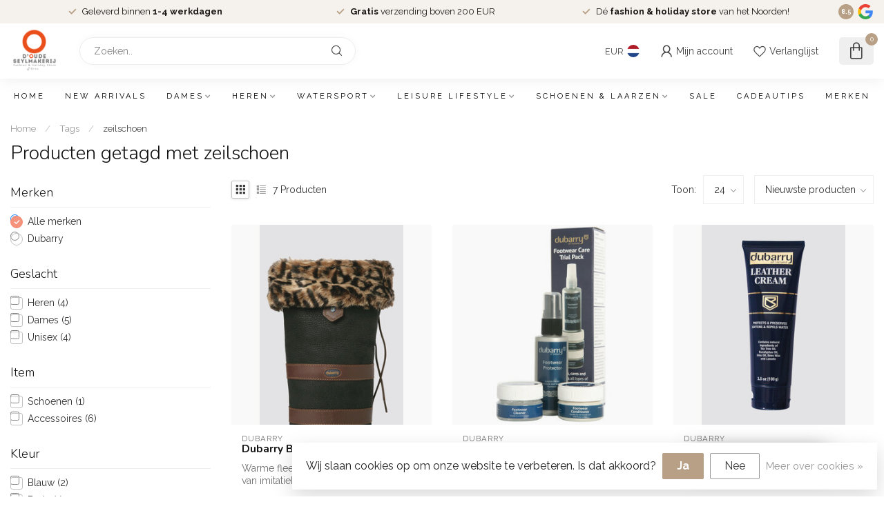

--- FILE ---
content_type: text/html;charset=utf-8
request_url: https://www.oudeseylmakerij.nl/tags/zeilschoen/
body_size: 30777
content:
<!DOCTYPE html>
<html lang="nl">
  <head>
<link rel="preconnect" href="https://cdn.webshopapp.com">
<link rel="preconnect" href="https://fonts.googleapis.com">
<link rel="preconnect" href="https://fonts.gstatic.com" crossorigin>
<!--

    Theme Proxima | v1.0.0.1807202501_0_254877
    Theme designed and created by Dyvelopment - We are true e-commerce heroes!

    For custom Lightspeed eCom development or design contact us at www.dyvelopment.com

      _____                  _                                  _   
     |  __ \                | |                                | |  
     | |  | |_   ___   _____| | ___  _ __  _ __ ___   ___ _ __ | |_ 
     | |  | | | | \ \ / / _ \ |/ _ \| '_ \| '_ ` _ \ / _ \ '_ \| __|
     | |__| | |_| |\ V /  __/ | (_) | |_) | | | | | |  __/ | | | |_ 
     |_____/ \__, | \_/ \___|_|\___/| .__/|_| |_| |_|\___|_| |_|\__|
              __/ |                 | |                             
             |___/                  |_|                             
-->


<meta charset="utf-8"/>
<!-- [START] 'blocks/head.rain' -->
<!--

  (c) 2008-2026 Lightspeed Netherlands B.V.
  http://www.lightspeedhq.com
  Generated: 20-01-2026 @ 17:17:02

-->
<link rel="canonical" href="https://www.oudeseylmakerij.nl/tags/zeilschoen/"/>
<link rel="alternate" href="https://www.oudeseylmakerij.nl/index.rss" type="application/rss+xml" title="Nieuwe producten"/>
<link href="https://cdn.webshopapp.com/assets/cookielaw.css?2025-02-20" rel="stylesheet" type="text/css"/>
<meta name="robots" content="noodp,noydir"/>
<meta name="google-site-verification" content="1bGhlhOX7Dcso0yQTR3kWSfgGJC2DFE7e5FIPSsiwmg"/>
<meta name="google-site-verification" content="Jkt6hYXA-lvylw4Wk9SpigtgrLkyt49HNAzSlaf1-Ws"/>
<meta property="og:url" content="https://www.oudeseylmakerij.nl/tags/zeilschoen/?source=facebook"/>
<meta property="og:site_name" content="d&#039;Oude Seylmakerij"/>
<meta property="og:title" content="zeilschoen"/>
<meta property="og:description" content="Herenmode, damesmode en holiday lifestyle in Grou"/>
<!--[if lt IE 9]>
<script src="https://cdn.webshopapp.com/assets/html5shiv.js?2025-02-20"></script>
<![endif]-->
<!-- [END] 'blocks/head.rain' -->

<title>zeilschoen - d&#039;Oude Seylmakerij</title>

<meta name="dyapps-addons-enabled" content="false">
<meta name="dyapps-addons-version" content="2022081001">
<meta name="dyapps-theme-name" content="Proxima">
<meta name="dyapps-theme-editor" content="false">

<meta name="description" content="Herenmode, damesmode en holiday lifestyle in Grou" />
<meta name="keywords" content="zeilschoen, herenkleding, dameskleding, friesland, kleding, dubarry, Lacoste, roosenstein en wolke, musto,, holebrook, pennandink, mos mosh, POM, ana alcazar, vakantie, polo, shorts, sweater, jurkje, laarzen, waterdicht, mode, fashion, holiday" />

<meta http-equiv="X-UA-Compatible" content="IE=edge">
<meta name="viewport" content="width=device-width, initial-scale=1">

<link rel="shortcut icon" href="https://cdn.webshopapp.com/shops/254877/themes/174539/v/2733104/assets/favicon.ico?20251204121629" type="image/x-icon" />
<link rel="preload" as="image" href="https://cdn.webshopapp.com/shops/254877/themes/174539/v/2732749/assets/logo.png?20251008203544">



<script src="https://cdn.webshopapp.com/shops/254877/themes/174539/assets/jquery-1-12-4-min.js?2026012013571320210102171433" defer></script>
<script>if(navigator.userAgent.indexOf("MSIE ") > -1 || navigator.userAgent.indexOf("Trident/") > -1) { document.write('<script src="https://cdn.webshopapp.com/shops/254877/themes/174539/assets/intersection-observer-polyfill.js?2026012013571320210102171433">\x3C/script>') }</script>

<style>/*!
 * Bootstrap Reboot v4.6.1 (https://getbootstrap.com/)
 * Copyright 2011-2021 The Bootstrap Authors
 * Copyright 2011-2021 Twitter, Inc.
 * Licensed under MIT (https://github.com/twbs/bootstrap/blob/main/LICENSE)
 * Forked from Normalize.css, licensed MIT (https://github.com/necolas/normalize.css/blob/master/LICENSE.md)
 */*,*::before,*::after{box-sizing:border-box}html{font-family:sans-serif;line-height:1.15;-webkit-text-size-adjust:100%;-webkit-tap-highlight-color:rgba(0,0,0,0)}article,aside,figcaption,figure,footer,header,hgroup,main,nav,section{display:block}body{margin:0;font-family:-apple-system,BlinkMacSystemFont,"Segoe UI",Roboto,"Helvetica Neue",Arial,"Noto Sans","Liberation Sans",sans-serif,"Apple Color Emoji","Segoe UI Emoji","Segoe UI Symbol","Noto Color Emoji";font-size:1rem;font-weight:400;line-height:1.42857143;color:#212529;text-align:left;background-color:#fff}[tabindex="-1"]:focus:not(:focus-visible){outline:0 !important}hr{box-sizing:content-box;height:0;overflow:visible}h1,h2,h3,h4,h5,h6{margin-top:0;margin-bottom:.5rem}p{margin-top:0;margin-bottom:1rem}abbr[title],abbr[data-original-title]{text-decoration:underline;text-decoration:underline dotted;cursor:help;border-bottom:0;text-decoration-skip-ink:none}address{margin-bottom:1rem;font-style:normal;line-height:inherit}ol,ul,dl{margin-top:0;margin-bottom:1rem}ol ol,ul ul,ol ul,ul ol{margin-bottom:0}dt{font-weight:700}dd{margin-bottom:.5rem;margin-left:0}blockquote{margin:0 0 1rem}b,strong{font-weight:bolder}small{font-size:80%}sub,sup{position:relative;font-size:75%;line-height:0;vertical-align:baseline}sub{bottom:-0.25em}sup{top:-0.5em}a{color:#007bff;text-decoration:none;background-color:transparent}a:hover{color:#0056b3;text-decoration:underline}a:not([href]):not([class]){color:inherit;text-decoration:none}a:not([href]):not([class]):hover{color:inherit;text-decoration:none}pre,code,kbd,samp{font-family:SFMono-Regular,Menlo,Monaco,Consolas,"Liberation Mono","Courier New",monospace;font-size:1em}pre{margin-top:0;margin-bottom:1rem;overflow:auto;-ms-overflow-style:scrollbar}figure{margin:0 0 1rem}img{vertical-align:middle;border-style:none}svg{overflow:hidden;vertical-align:middle}table{border-collapse:collapse}caption{padding-top:.75rem;padding-bottom:.75rem;color:#6c757d;text-align:left;caption-side:bottom}th{text-align:inherit;text-align:-webkit-match-parent}label{display:inline-block;margin-bottom:.5rem}button{border-radius:0}button:focus:not(:focus-visible){outline:0}input,button,select,optgroup,textarea{margin:0;font-family:inherit;font-size:inherit;line-height:inherit}button,input{overflow:visible}button,select{text-transform:none}[role=button]{cursor:pointer}select{word-wrap:normal}button,[type=button],[type=reset],[type=submit]{-webkit-appearance:button}button:not(:disabled),[type=button]:not(:disabled),[type=reset]:not(:disabled),[type=submit]:not(:disabled){cursor:pointer}button::-moz-focus-inner,[type=button]::-moz-focus-inner,[type=reset]::-moz-focus-inner,[type=submit]::-moz-focus-inner{padding:0;border-style:none}input[type=radio],input[type=checkbox]{box-sizing:border-box;padding:0}textarea{overflow:auto;resize:vertical}fieldset{min-width:0;padding:0;margin:0;border:0}legend{display:block;width:100%;max-width:100%;padding:0;margin-bottom:.5rem;font-size:1.5rem;line-height:inherit;color:inherit;white-space:normal}progress{vertical-align:baseline}[type=number]::-webkit-inner-spin-button,[type=number]::-webkit-outer-spin-button{height:auto}[type=search]{outline-offset:-2px;-webkit-appearance:none}[type=search]::-webkit-search-decoration{-webkit-appearance:none}::-webkit-file-upload-button{font:inherit;-webkit-appearance:button}output{display:inline-block}summary{display:list-item;cursor:pointer}template{display:none}[hidden]{display:none !important}/*!
 * Bootstrap Grid v4.6.1 (https://getbootstrap.com/)
 * Copyright 2011-2021 The Bootstrap Authors
 * Copyright 2011-2021 Twitter, Inc.
 * Licensed under MIT (https://github.com/twbs/bootstrap/blob/main/LICENSE)
 */html{box-sizing:border-box;-ms-overflow-style:scrollbar}*,*::before,*::after{box-sizing:inherit}.container,.container-fluid,.container-xl,.container-lg,.container-md,.container-sm{width:100%;padding-right:15px;padding-left:15px;margin-right:auto;margin-left:auto}@media(min-width: 576px){.container-sm,.container{max-width:540px}}@media(min-width: 768px){.container-md,.container-sm,.container{max-width:720px}}@media(min-width: 992px){.container-lg,.container-md,.container-sm,.container{max-width:960px}}@media(min-width: 1200px){.container-xl,.container-lg,.container-md,.container-sm,.container{max-width:1140px}}.row{display:flex;flex-wrap:wrap;margin-right:-15px;margin-left:-15px}.no-gutters{margin-right:0;margin-left:0}.no-gutters>.col,.no-gutters>[class*=col-]{padding-right:0;padding-left:0}.col-xl,.col-xl-auto,.col-xl-12,.col-xl-11,.col-xl-10,.col-xl-9,.col-xl-8,.col-xl-7,.col-xl-6,.col-xl-5,.col-xl-4,.col-xl-3,.col-xl-2,.col-xl-1,.col-lg,.col-lg-auto,.col-lg-12,.col-lg-11,.col-lg-10,.col-lg-9,.col-lg-8,.col-lg-7,.col-lg-6,.col-lg-5,.col-lg-4,.col-lg-3,.col-lg-2,.col-lg-1,.col-md,.col-md-auto,.col-md-12,.col-md-11,.col-md-10,.col-md-9,.col-md-8,.col-md-7,.col-md-6,.col-md-5,.col-md-4,.col-md-3,.col-md-2,.col-md-1,.col-sm,.col-sm-auto,.col-sm-12,.col-sm-11,.col-sm-10,.col-sm-9,.col-sm-8,.col-sm-7,.col-sm-6,.col-sm-5,.col-sm-4,.col-sm-3,.col-sm-2,.col-sm-1,.col,.col-auto,.col-12,.col-11,.col-10,.col-9,.col-8,.col-7,.col-6,.col-5,.col-4,.col-3,.col-2,.col-1{position:relative;width:100%;padding-right:15px;padding-left:15px}.col{flex-basis:0;flex-grow:1;max-width:100%}.row-cols-1>*{flex:0 0 100%;max-width:100%}.row-cols-2>*{flex:0 0 50%;max-width:50%}.row-cols-3>*{flex:0 0 33.3333333333%;max-width:33.3333333333%}.row-cols-4>*{flex:0 0 25%;max-width:25%}.row-cols-5>*{flex:0 0 20%;max-width:20%}.row-cols-6>*{flex:0 0 16.6666666667%;max-width:16.6666666667%}.col-auto{flex:0 0 auto;width:auto;max-width:100%}.col-1{flex:0 0 8.33333333%;max-width:8.33333333%}.col-2{flex:0 0 16.66666667%;max-width:16.66666667%}.col-3{flex:0 0 25%;max-width:25%}.col-4{flex:0 0 33.33333333%;max-width:33.33333333%}.col-5{flex:0 0 41.66666667%;max-width:41.66666667%}.col-6{flex:0 0 50%;max-width:50%}.col-7{flex:0 0 58.33333333%;max-width:58.33333333%}.col-8{flex:0 0 66.66666667%;max-width:66.66666667%}.col-9{flex:0 0 75%;max-width:75%}.col-10{flex:0 0 83.33333333%;max-width:83.33333333%}.col-11{flex:0 0 91.66666667%;max-width:91.66666667%}.col-12{flex:0 0 100%;max-width:100%}.order-first{order:-1}.order-last{order:13}.order-0{order:0}.order-1{order:1}.order-2{order:2}.order-3{order:3}.order-4{order:4}.order-5{order:5}.order-6{order:6}.order-7{order:7}.order-8{order:8}.order-9{order:9}.order-10{order:10}.order-11{order:11}.order-12{order:12}.offset-1{margin-left:8.33333333%}.offset-2{margin-left:16.66666667%}.offset-3{margin-left:25%}.offset-4{margin-left:33.33333333%}.offset-5{margin-left:41.66666667%}.offset-6{margin-left:50%}.offset-7{margin-left:58.33333333%}.offset-8{margin-left:66.66666667%}.offset-9{margin-left:75%}.offset-10{margin-left:83.33333333%}.offset-11{margin-left:91.66666667%}@media(min-width: 576px){.col-sm{flex-basis:0;flex-grow:1;max-width:100%}.row-cols-sm-1>*{flex:0 0 100%;max-width:100%}.row-cols-sm-2>*{flex:0 0 50%;max-width:50%}.row-cols-sm-3>*{flex:0 0 33.3333333333%;max-width:33.3333333333%}.row-cols-sm-4>*{flex:0 0 25%;max-width:25%}.row-cols-sm-5>*{flex:0 0 20%;max-width:20%}.row-cols-sm-6>*{flex:0 0 16.6666666667%;max-width:16.6666666667%}.col-sm-auto{flex:0 0 auto;width:auto;max-width:100%}.col-sm-1{flex:0 0 8.33333333%;max-width:8.33333333%}.col-sm-2{flex:0 0 16.66666667%;max-width:16.66666667%}.col-sm-3{flex:0 0 25%;max-width:25%}.col-sm-4{flex:0 0 33.33333333%;max-width:33.33333333%}.col-sm-5{flex:0 0 41.66666667%;max-width:41.66666667%}.col-sm-6{flex:0 0 50%;max-width:50%}.col-sm-7{flex:0 0 58.33333333%;max-width:58.33333333%}.col-sm-8{flex:0 0 66.66666667%;max-width:66.66666667%}.col-sm-9{flex:0 0 75%;max-width:75%}.col-sm-10{flex:0 0 83.33333333%;max-width:83.33333333%}.col-sm-11{flex:0 0 91.66666667%;max-width:91.66666667%}.col-sm-12{flex:0 0 100%;max-width:100%}.order-sm-first{order:-1}.order-sm-last{order:13}.order-sm-0{order:0}.order-sm-1{order:1}.order-sm-2{order:2}.order-sm-3{order:3}.order-sm-4{order:4}.order-sm-5{order:5}.order-sm-6{order:6}.order-sm-7{order:7}.order-sm-8{order:8}.order-sm-9{order:9}.order-sm-10{order:10}.order-sm-11{order:11}.order-sm-12{order:12}.offset-sm-0{margin-left:0}.offset-sm-1{margin-left:8.33333333%}.offset-sm-2{margin-left:16.66666667%}.offset-sm-3{margin-left:25%}.offset-sm-4{margin-left:33.33333333%}.offset-sm-5{margin-left:41.66666667%}.offset-sm-6{margin-left:50%}.offset-sm-7{margin-left:58.33333333%}.offset-sm-8{margin-left:66.66666667%}.offset-sm-9{margin-left:75%}.offset-sm-10{margin-left:83.33333333%}.offset-sm-11{margin-left:91.66666667%}}@media(min-width: 768px){.col-md{flex-basis:0;flex-grow:1;max-width:100%}.row-cols-md-1>*{flex:0 0 100%;max-width:100%}.row-cols-md-2>*{flex:0 0 50%;max-width:50%}.row-cols-md-3>*{flex:0 0 33.3333333333%;max-width:33.3333333333%}.row-cols-md-4>*{flex:0 0 25%;max-width:25%}.row-cols-md-5>*{flex:0 0 20%;max-width:20%}.row-cols-md-6>*{flex:0 0 16.6666666667%;max-width:16.6666666667%}.col-md-auto{flex:0 0 auto;width:auto;max-width:100%}.col-md-1{flex:0 0 8.33333333%;max-width:8.33333333%}.col-md-2{flex:0 0 16.66666667%;max-width:16.66666667%}.col-md-3{flex:0 0 25%;max-width:25%}.col-md-4{flex:0 0 33.33333333%;max-width:33.33333333%}.col-md-5{flex:0 0 41.66666667%;max-width:41.66666667%}.col-md-6{flex:0 0 50%;max-width:50%}.col-md-7{flex:0 0 58.33333333%;max-width:58.33333333%}.col-md-8{flex:0 0 66.66666667%;max-width:66.66666667%}.col-md-9{flex:0 0 75%;max-width:75%}.col-md-10{flex:0 0 83.33333333%;max-width:83.33333333%}.col-md-11{flex:0 0 91.66666667%;max-width:91.66666667%}.col-md-12{flex:0 0 100%;max-width:100%}.order-md-first{order:-1}.order-md-last{order:13}.order-md-0{order:0}.order-md-1{order:1}.order-md-2{order:2}.order-md-3{order:3}.order-md-4{order:4}.order-md-5{order:5}.order-md-6{order:6}.order-md-7{order:7}.order-md-8{order:8}.order-md-9{order:9}.order-md-10{order:10}.order-md-11{order:11}.order-md-12{order:12}.offset-md-0{margin-left:0}.offset-md-1{margin-left:8.33333333%}.offset-md-2{margin-left:16.66666667%}.offset-md-3{margin-left:25%}.offset-md-4{margin-left:33.33333333%}.offset-md-5{margin-left:41.66666667%}.offset-md-6{margin-left:50%}.offset-md-7{margin-left:58.33333333%}.offset-md-8{margin-left:66.66666667%}.offset-md-9{margin-left:75%}.offset-md-10{margin-left:83.33333333%}.offset-md-11{margin-left:91.66666667%}}@media(min-width: 992px){.col-lg{flex-basis:0;flex-grow:1;max-width:100%}.row-cols-lg-1>*{flex:0 0 100%;max-width:100%}.row-cols-lg-2>*{flex:0 0 50%;max-width:50%}.row-cols-lg-3>*{flex:0 0 33.3333333333%;max-width:33.3333333333%}.row-cols-lg-4>*{flex:0 0 25%;max-width:25%}.row-cols-lg-5>*{flex:0 0 20%;max-width:20%}.row-cols-lg-6>*{flex:0 0 16.6666666667%;max-width:16.6666666667%}.col-lg-auto{flex:0 0 auto;width:auto;max-width:100%}.col-lg-1{flex:0 0 8.33333333%;max-width:8.33333333%}.col-lg-2{flex:0 0 16.66666667%;max-width:16.66666667%}.col-lg-3{flex:0 0 25%;max-width:25%}.col-lg-4{flex:0 0 33.33333333%;max-width:33.33333333%}.col-lg-5{flex:0 0 41.66666667%;max-width:41.66666667%}.col-lg-6{flex:0 0 50%;max-width:50%}.col-lg-7{flex:0 0 58.33333333%;max-width:58.33333333%}.col-lg-8{flex:0 0 66.66666667%;max-width:66.66666667%}.col-lg-9{flex:0 0 75%;max-width:75%}.col-lg-10{flex:0 0 83.33333333%;max-width:83.33333333%}.col-lg-11{flex:0 0 91.66666667%;max-width:91.66666667%}.col-lg-12{flex:0 0 100%;max-width:100%}.order-lg-first{order:-1}.order-lg-last{order:13}.order-lg-0{order:0}.order-lg-1{order:1}.order-lg-2{order:2}.order-lg-3{order:3}.order-lg-4{order:4}.order-lg-5{order:5}.order-lg-6{order:6}.order-lg-7{order:7}.order-lg-8{order:8}.order-lg-9{order:9}.order-lg-10{order:10}.order-lg-11{order:11}.order-lg-12{order:12}.offset-lg-0{margin-left:0}.offset-lg-1{margin-left:8.33333333%}.offset-lg-2{margin-left:16.66666667%}.offset-lg-3{margin-left:25%}.offset-lg-4{margin-left:33.33333333%}.offset-lg-5{margin-left:41.66666667%}.offset-lg-6{margin-left:50%}.offset-lg-7{margin-left:58.33333333%}.offset-lg-8{margin-left:66.66666667%}.offset-lg-9{margin-left:75%}.offset-lg-10{margin-left:83.33333333%}.offset-lg-11{margin-left:91.66666667%}}@media(min-width: 1200px){.col-xl{flex-basis:0;flex-grow:1;max-width:100%}.row-cols-xl-1>*{flex:0 0 100%;max-width:100%}.row-cols-xl-2>*{flex:0 0 50%;max-width:50%}.row-cols-xl-3>*{flex:0 0 33.3333333333%;max-width:33.3333333333%}.row-cols-xl-4>*{flex:0 0 25%;max-width:25%}.row-cols-xl-5>*{flex:0 0 20%;max-width:20%}.row-cols-xl-6>*{flex:0 0 16.6666666667%;max-width:16.6666666667%}.col-xl-auto{flex:0 0 auto;width:auto;max-width:100%}.col-xl-1{flex:0 0 8.33333333%;max-width:8.33333333%}.col-xl-2{flex:0 0 16.66666667%;max-width:16.66666667%}.col-xl-3{flex:0 0 25%;max-width:25%}.col-xl-4{flex:0 0 33.33333333%;max-width:33.33333333%}.col-xl-5{flex:0 0 41.66666667%;max-width:41.66666667%}.col-xl-6{flex:0 0 50%;max-width:50%}.col-xl-7{flex:0 0 58.33333333%;max-width:58.33333333%}.col-xl-8{flex:0 0 66.66666667%;max-width:66.66666667%}.col-xl-9{flex:0 0 75%;max-width:75%}.col-xl-10{flex:0 0 83.33333333%;max-width:83.33333333%}.col-xl-11{flex:0 0 91.66666667%;max-width:91.66666667%}.col-xl-12{flex:0 0 100%;max-width:100%}.order-xl-first{order:-1}.order-xl-last{order:13}.order-xl-0{order:0}.order-xl-1{order:1}.order-xl-2{order:2}.order-xl-3{order:3}.order-xl-4{order:4}.order-xl-5{order:5}.order-xl-6{order:6}.order-xl-7{order:7}.order-xl-8{order:8}.order-xl-9{order:9}.order-xl-10{order:10}.order-xl-11{order:11}.order-xl-12{order:12}.offset-xl-0{margin-left:0}.offset-xl-1{margin-left:8.33333333%}.offset-xl-2{margin-left:16.66666667%}.offset-xl-3{margin-left:25%}.offset-xl-4{margin-left:33.33333333%}.offset-xl-5{margin-left:41.66666667%}.offset-xl-6{margin-left:50%}.offset-xl-7{margin-left:58.33333333%}.offset-xl-8{margin-left:66.66666667%}.offset-xl-9{margin-left:75%}.offset-xl-10{margin-left:83.33333333%}.offset-xl-11{margin-left:91.66666667%}}.d-none{display:none !important}.d-inline{display:inline !important}.d-inline-block{display:inline-block !important}.d-block{display:block !important}.d-table{display:table !important}.d-table-row{display:table-row !important}.d-table-cell{display:table-cell !important}.d-flex{display:flex !important}.d-inline-flex{display:inline-flex !important}@media(min-width: 576px){.d-sm-none{display:none !important}.d-sm-inline{display:inline !important}.d-sm-inline-block{display:inline-block !important}.d-sm-block{display:block !important}.d-sm-table{display:table !important}.d-sm-table-row{display:table-row !important}.d-sm-table-cell{display:table-cell !important}.d-sm-flex{display:flex !important}.d-sm-inline-flex{display:inline-flex !important}}@media(min-width: 768px){.d-md-none{display:none !important}.d-md-inline{display:inline !important}.d-md-inline-block{display:inline-block !important}.d-md-block{display:block !important}.d-md-table{display:table !important}.d-md-table-row{display:table-row !important}.d-md-table-cell{display:table-cell !important}.d-md-flex{display:flex !important}.d-md-inline-flex{display:inline-flex !important}}@media(min-width: 992px){.d-lg-none{display:none !important}.d-lg-inline{display:inline !important}.d-lg-inline-block{display:inline-block !important}.d-lg-block{display:block !important}.d-lg-table{display:table !important}.d-lg-table-row{display:table-row !important}.d-lg-table-cell{display:table-cell !important}.d-lg-flex{display:flex !important}.d-lg-inline-flex{display:inline-flex !important}}@media(min-width: 1200px){.d-xl-none{display:none !important}.d-xl-inline{display:inline !important}.d-xl-inline-block{display:inline-block !important}.d-xl-block{display:block !important}.d-xl-table{display:table !important}.d-xl-table-row{display:table-row !important}.d-xl-table-cell{display:table-cell !important}.d-xl-flex{display:flex !important}.d-xl-inline-flex{display:inline-flex !important}}@media print{.d-print-none{display:none !important}.d-print-inline{display:inline !important}.d-print-inline-block{display:inline-block !important}.d-print-block{display:block !important}.d-print-table{display:table !important}.d-print-table-row{display:table-row !important}.d-print-table-cell{display:table-cell !important}.d-print-flex{display:flex !important}.d-print-inline-flex{display:inline-flex !important}}.flex-row{flex-direction:row !important}.flex-column{flex-direction:column !important}.flex-row-reverse{flex-direction:row-reverse !important}.flex-column-reverse{flex-direction:column-reverse !important}.flex-wrap{flex-wrap:wrap !important}.flex-nowrap{flex-wrap:nowrap !important}.flex-wrap-reverse{flex-wrap:wrap-reverse !important}.flex-fill{flex:1 1 auto !important}.flex-grow-0{flex-grow:0 !important}.flex-grow-1{flex-grow:1 !important}.flex-shrink-0{flex-shrink:0 !important}.flex-shrink-1{flex-shrink:1 !important}.justify-content-start{justify-content:flex-start !important}.justify-content-end{justify-content:flex-end !important}.justify-content-center{justify-content:center !important}.justify-content-between{justify-content:space-between !important}.justify-content-around{justify-content:space-around !important}.align-items-start{align-items:flex-start !important}.align-items-end{align-items:flex-end !important}.align-items-center{align-items:center !important}.align-items-baseline{align-items:baseline !important}.align-items-stretch{align-items:stretch !important}.align-content-start{align-content:flex-start !important}.align-content-end{align-content:flex-end !important}.align-content-center{align-content:center !important}.align-content-between{align-content:space-between !important}.align-content-around{align-content:space-around !important}.align-content-stretch{align-content:stretch !important}.align-self-auto{align-self:auto !important}.align-self-start{align-self:flex-start !important}.align-self-end{align-self:flex-end !important}.align-self-center{align-self:center !important}.align-self-baseline{align-self:baseline !important}.align-self-stretch{align-self:stretch !important}@media(min-width: 576px){.flex-sm-row{flex-direction:row !important}.flex-sm-column{flex-direction:column !important}.flex-sm-row-reverse{flex-direction:row-reverse !important}.flex-sm-column-reverse{flex-direction:column-reverse !important}.flex-sm-wrap{flex-wrap:wrap !important}.flex-sm-nowrap{flex-wrap:nowrap !important}.flex-sm-wrap-reverse{flex-wrap:wrap-reverse !important}.flex-sm-fill{flex:1 1 auto !important}.flex-sm-grow-0{flex-grow:0 !important}.flex-sm-grow-1{flex-grow:1 !important}.flex-sm-shrink-0{flex-shrink:0 !important}.flex-sm-shrink-1{flex-shrink:1 !important}.justify-content-sm-start{justify-content:flex-start !important}.justify-content-sm-end{justify-content:flex-end !important}.justify-content-sm-center{justify-content:center !important}.justify-content-sm-between{justify-content:space-between !important}.justify-content-sm-around{justify-content:space-around !important}.align-items-sm-start{align-items:flex-start !important}.align-items-sm-end{align-items:flex-end !important}.align-items-sm-center{align-items:center !important}.align-items-sm-baseline{align-items:baseline !important}.align-items-sm-stretch{align-items:stretch !important}.align-content-sm-start{align-content:flex-start !important}.align-content-sm-end{align-content:flex-end !important}.align-content-sm-center{align-content:center !important}.align-content-sm-between{align-content:space-between !important}.align-content-sm-around{align-content:space-around !important}.align-content-sm-stretch{align-content:stretch !important}.align-self-sm-auto{align-self:auto !important}.align-self-sm-start{align-self:flex-start !important}.align-self-sm-end{align-self:flex-end !important}.align-self-sm-center{align-self:center !important}.align-self-sm-baseline{align-self:baseline !important}.align-self-sm-stretch{align-self:stretch !important}}@media(min-width: 768px){.flex-md-row{flex-direction:row !important}.flex-md-column{flex-direction:column !important}.flex-md-row-reverse{flex-direction:row-reverse !important}.flex-md-column-reverse{flex-direction:column-reverse !important}.flex-md-wrap{flex-wrap:wrap !important}.flex-md-nowrap{flex-wrap:nowrap !important}.flex-md-wrap-reverse{flex-wrap:wrap-reverse !important}.flex-md-fill{flex:1 1 auto !important}.flex-md-grow-0{flex-grow:0 !important}.flex-md-grow-1{flex-grow:1 !important}.flex-md-shrink-0{flex-shrink:0 !important}.flex-md-shrink-1{flex-shrink:1 !important}.justify-content-md-start{justify-content:flex-start !important}.justify-content-md-end{justify-content:flex-end !important}.justify-content-md-center{justify-content:center !important}.justify-content-md-between{justify-content:space-between !important}.justify-content-md-around{justify-content:space-around !important}.align-items-md-start{align-items:flex-start !important}.align-items-md-end{align-items:flex-end !important}.align-items-md-center{align-items:center !important}.align-items-md-baseline{align-items:baseline !important}.align-items-md-stretch{align-items:stretch !important}.align-content-md-start{align-content:flex-start !important}.align-content-md-end{align-content:flex-end !important}.align-content-md-center{align-content:center !important}.align-content-md-between{align-content:space-between !important}.align-content-md-around{align-content:space-around !important}.align-content-md-stretch{align-content:stretch !important}.align-self-md-auto{align-self:auto !important}.align-self-md-start{align-self:flex-start !important}.align-self-md-end{align-self:flex-end !important}.align-self-md-center{align-self:center !important}.align-self-md-baseline{align-self:baseline !important}.align-self-md-stretch{align-self:stretch !important}}@media(min-width: 992px){.flex-lg-row{flex-direction:row !important}.flex-lg-column{flex-direction:column !important}.flex-lg-row-reverse{flex-direction:row-reverse !important}.flex-lg-column-reverse{flex-direction:column-reverse !important}.flex-lg-wrap{flex-wrap:wrap !important}.flex-lg-nowrap{flex-wrap:nowrap !important}.flex-lg-wrap-reverse{flex-wrap:wrap-reverse !important}.flex-lg-fill{flex:1 1 auto !important}.flex-lg-grow-0{flex-grow:0 !important}.flex-lg-grow-1{flex-grow:1 !important}.flex-lg-shrink-0{flex-shrink:0 !important}.flex-lg-shrink-1{flex-shrink:1 !important}.justify-content-lg-start{justify-content:flex-start !important}.justify-content-lg-end{justify-content:flex-end !important}.justify-content-lg-center{justify-content:center !important}.justify-content-lg-between{justify-content:space-between !important}.justify-content-lg-around{justify-content:space-around !important}.align-items-lg-start{align-items:flex-start !important}.align-items-lg-end{align-items:flex-end !important}.align-items-lg-center{align-items:center !important}.align-items-lg-baseline{align-items:baseline !important}.align-items-lg-stretch{align-items:stretch !important}.align-content-lg-start{align-content:flex-start !important}.align-content-lg-end{align-content:flex-end !important}.align-content-lg-center{align-content:center !important}.align-content-lg-between{align-content:space-between !important}.align-content-lg-around{align-content:space-around !important}.align-content-lg-stretch{align-content:stretch !important}.align-self-lg-auto{align-self:auto !important}.align-self-lg-start{align-self:flex-start !important}.align-self-lg-end{align-self:flex-end !important}.align-self-lg-center{align-self:center !important}.align-self-lg-baseline{align-self:baseline !important}.align-self-lg-stretch{align-self:stretch !important}}@media(min-width: 1200px){.flex-xl-row{flex-direction:row !important}.flex-xl-column{flex-direction:column !important}.flex-xl-row-reverse{flex-direction:row-reverse !important}.flex-xl-column-reverse{flex-direction:column-reverse !important}.flex-xl-wrap{flex-wrap:wrap !important}.flex-xl-nowrap{flex-wrap:nowrap !important}.flex-xl-wrap-reverse{flex-wrap:wrap-reverse !important}.flex-xl-fill{flex:1 1 auto !important}.flex-xl-grow-0{flex-grow:0 !important}.flex-xl-grow-1{flex-grow:1 !important}.flex-xl-shrink-0{flex-shrink:0 !important}.flex-xl-shrink-1{flex-shrink:1 !important}.justify-content-xl-start{justify-content:flex-start !important}.justify-content-xl-end{justify-content:flex-end !important}.justify-content-xl-center{justify-content:center !important}.justify-content-xl-between{justify-content:space-between !important}.justify-content-xl-around{justify-content:space-around !important}.align-items-xl-start{align-items:flex-start !important}.align-items-xl-end{align-items:flex-end !important}.align-items-xl-center{align-items:center !important}.align-items-xl-baseline{align-items:baseline !important}.align-items-xl-stretch{align-items:stretch !important}.align-content-xl-start{align-content:flex-start !important}.align-content-xl-end{align-content:flex-end !important}.align-content-xl-center{align-content:center !important}.align-content-xl-between{align-content:space-between !important}.align-content-xl-around{align-content:space-around !important}.align-content-xl-stretch{align-content:stretch !important}.align-self-xl-auto{align-self:auto !important}.align-self-xl-start{align-self:flex-start !important}.align-self-xl-end{align-self:flex-end !important}.align-self-xl-center{align-self:center !important}.align-self-xl-baseline{align-self:baseline !important}.align-self-xl-stretch{align-self:stretch !important}}.m-0{margin:0 !important}.mt-0,.my-0{margin-top:0 !important}.mr-0,.mx-0{margin-right:0 !important}.mb-0,.my-0{margin-bottom:0 !important}.ml-0,.mx-0{margin-left:0 !important}.m-1{margin:5px !important}.mt-1,.my-1{margin-top:5px !important}.mr-1,.mx-1{margin-right:5px !important}.mb-1,.my-1{margin-bottom:5px !important}.ml-1,.mx-1{margin-left:5px !important}.m-2{margin:10px !important}.mt-2,.my-2{margin-top:10px !important}.mr-2,.mx-2{margin-right:10px !important}.mb-2,.my-2{margin-bottom:10px !important}.ml-2,.mx-2{margin-left:10px !important}.m-3{margin:15px !important}.mt-3,.my-3{margin-top:15px !important}.mr-3,.mx-3{margin-right:15px !important}.mb-3,.my-3{margin-bottom:15px !important}.ml-3,.mx-3{margin-left:15px !important}.m-4{margin:30px !important}.mt-4,.my-4{margin-top:30px !important}.mr-4,.mx-4{margin-right:30px !important}.mb-4,.my-4{margin-bottom:30px !important}.ml-4,.mx-4{margin-left:30px !important}.m-5{margin:50px !important}.mt-5,.my-5{margin-top:50px !important}.mr-5,.mx-5{margin-right:50px !important}.mb-5,.my-5{margin-bottom:50px !important}.ml-5,.mx-5{margin-left:50px !important}.m-6{margin:80px !important}.mt-6,.my-6{margin-top:80px !important}.mr-6,.mx-6{margin-right:80px !important}.mb-6,.my-6{margin-bottom:80px !important}.ml-6,.mx-6{margin-left:80px !important}.p-0{padding:0 !important}.pt-0,.py-0{padding-top:0 !important}.pr-0,.px-0{padding-right:0 !important}.pb-0,.py-0{padding-bottom:0 !important}.pl-0,.px-0{padding-left:0 !important}.p-1{padding:5px !important}.pt-1,.py-1{padding-top:5px !important}.pr-1,.px-1{padding-right:5px !important}.pb-1,.py-1{padding-bottom:5px !important}.pl-1,.px-1{padding-left:5px !important}.p-2{padding:10px !important}.pt-2,.py-2{padding-top:10px !important}.pr-2,.px-2{padding-right:10px !important}.pb-2,.py-2{padding-bottom:10px !important}.pl-2,.px-2{padding-left:10px !important}.p-3{padding:15px !important}.pt-3,.py-3{padding-top:15px !important}.pr-3,.px-3{padding-right:15px !important}.pb-3,.py-3{padding-bottom:15px !important}.pl-3,.px-3{padding-left:15px !important}.p-4{padding:30px !important}.pt-4,.py-4{padding-top:30px !important}.pr-4,.px-4{padding-right:30px !important}.pb-4,.py-4{padding-bottom:30px !important}.pl-4,.px-4{padding-left:30px !important}.p-5{padding:50px !important}.pt-5,.py-5{padding-top:50px !important}.pr-5,.px-5{padding-right:50px !important}.pb-5,.py-5{padding-bottom:50px !important}.pl-5,.px-5{padding-left:50px !important}.p-6{padding:80px !important}.pt-6,.py-6{padding-top:80px !important}.pr-6,.px-6{padding-right:80px !important}.pb-6,.py-6{padding-bottom:80px !important}.pl-6,.px-6{padding-left:80px !important}.m-n1{margin:-5px !important}.mt-n1,.my-n1{margin-top:-5px !important}.mr-n1,.mx-n1{margin-right:-5px !important}.mb-n1,.my-n1{margin-bottom:-5px !important}.ml-n1,.mx-n1{margin-left:-5px !important}.m-n2{margin:-10px !important}.mt-n2,.my-n2{margin-top:-10px !important}.mr-n2,.mx-n2{margin-right:-10px !important}.mb-n2,.my-n2{margin-bottom:-10px !important}.ml-n2,.mx-n2{margin-left:-10px !important}.m-n3{margin:-15px !important}.mt-n3,.my-n3{margin-top:-15px !important}.mr-n3,.mx-n3{margin-right:-15px !important}.mb-n3,.my-n3{margin-bottom:-15px !important}.ml-n3,.mx-n3{margin-left:-15px !important}.m-n4{margin:-30px !important}.mt-n4,.my-n4{margin-top:-30px !important}.mr-n4,.mx-n4{margin-right:-30px !important}.mb-n4,.my-n4{margin-bottom:-30px !important}.ml-n4,.mx-n4{margin-left:-30px !important}.m-n5{margin:-50px !important}.mt-n5,.my-n5{margin-top:-50px !important}.mr-n5,.mx-n5{margin-right:-50px !important}.mb-n5,.my-n5{margin-bottom:-50px !important}.ml-n5,.mx-n5{margin-left:-50px !important}.m-n6{margin:-80px !important}.mt-n6,.my-n6{margin-top:-80px !important}.mr-n6,.mx-n6{margin-right:-80px !important}.mb-n6,.my-n6{margin-bottom:-80px !important}.ml-n6,.mx-n6{margin-left:-80px !important}.m-auto{margin:auto !important}.mt-auto,.my-auto{margin-top:auto !important}.mr-auto,.mx-auto{margin-right:auto !important}.mb-auto,.my-auto{margin-bottom:auto !important}.ml-auto,.mx-auto{margin-left:auto !important}@media(min-width: 576px){.m-sm-0{margin:0 !important}.mt-sm-0,.my-sm-0{margin-top:0 !important}.mr-sm-0,.mx-sm-0{margin-right:0 !important}.mb-sm-0,.my-sm-0{margin-bottom:0 !important}.ml-sm-0,.mx-sm-0{margin-left:0 !important}.m-sm-1{margin:5px !important}.mt-sm-1,.my-sm-1{margin-top:5px !important}.mr-sm-1,.mx-sm-1{margin-right:5px !important}.mb-sm-1,.my-sm-1{margin-bottom:5px !important}.ml-sm-1,.mx-sm-1{margin-left:5px !important}.m-sm-2{margin:10px !important}.mt-sm-2,.my-sm-2{margin-top:10px !important}.mr-sm-2,.mx-sm-2{margin-right:10px !important}.mb-sm-2,.my-sm-2{margin-bottom:10px !important}.ml-sm-2,.mx-sm-2{margin-left:10px !important}.m-sm-3{margin:15px !important}.mt-sm-3,.my-sm-3{margin-top:15px !important}.mr-sm-3,.mx-sm-3{margin-right:15px !important}.mb-sm-3,.my-sm-3{margin-bottom:15px !important}.ml-sm-3,.mx-sm-3{margin-left:15px !important}.m-sm-4{margin:30px !important}.mt-sm-4,.my-sm-4{margin-top:30px !important}.mr-sm-4,.mx-sm-4{margin-right:30px !important}.mb-sm-4,.my-sm-4{margin-bottom:30px !important}.ml-sm-4,.mx-sm-4{margin-left:30px !important}.m-sm-5{margin:50px !important}.mt-sm-5,.my-sm-5{margin-top:50px !important}.mr-sm-5,.mx-sm-5{margin-right:50px !important}.mb-sm-5,.my-sm-5{margin-bottom:50px !important}.ml-sm-5,.mx-sm-5{margin-left:50px !important}.m-sm-6{margin:80px !important}.mt-sm-6,.my-sm-6{margin-top:80px !important}.mr-sm-6,.mx-sm-6{margin-right:80px !important}.mb-sm-6,.my-sm-6{margin-bottom:80px !important}.ml-sm-6,.mx-sm-6{margin-left:80px !important}.p-sm-0{padding:0 !important}.pt-sm-0,.py-sm-0{padding-top:0 !important}.pr-sm-0,.px-sm-0{padding-right:0 !important}.pb-sm-0,.py-sm-0{padding-bottom:0 !important}.pl-sm-0,.px-sm-0{padding-left:0 !important}.p-sm-1{padding:5px !important}.pt-sm-1,.py-sm-1{padding-top:5px !important}.pr-sm-1,.px-sm-1{padding-right:5px !important}.pb-sm-1,.py-sm-1{padding-bottom:5px !important}.pl-sm-1,.px-sm-1{padding-left:5px !important}.p-sm-2{padding:10px !important}.pt-sm-2,.py-sm-2{padding-top:10px !important}.pr-sm-2,.px-sm-2{padding-right:10px !important}.pb-sm-2,.py-sm-2{padding-bottom:10px !important}.pl-sm-2,.px-sm-2{padding-left:10px !important}.p-sm-3{padding:15px !important}.pt-sm-3,.py-sm-3{padding-top:15px !important}.pr-sm-3,.px-sm-3{padding-right:15px !important}.pb-sm-3,.py-sm-3{padding-bottom:15px !important}.pl-sm-3,.px-sm-3{padding-left:15px !important}.p-sm-4{padding:30px !important}.pt-sm-4,.py-sm-4{padding-top:30px !important}.pr-sm-4,.px-sm-4{padding-right:30px !important}.pb-sm-4,.py-sm-4{padding-bottom:30px !important}.pl-sm-4,.px-sm-4{padding-left:30px !important}.p-sm-5{padding:50px !important}.pt-sm-5,.py-sm-5{padding-top:50px !important}.pr-sm-5,.px-sm-5{padding-right:50px !important}.pb-sm-5,.py-sm-5{padding-bottom:50px !important}.pl-sm-5,.px-sm-5{padding-left:50px !important}.p-sm-6{padding:80px !important}.pt-sm-6,.py-sm-6{padding-top:80px !important}.pr-sm-6,.px-sm-6{padding-right:80px !important}.pb-sm-6,.py-sm-6{padding-bottom:80px !important}.pl-sm-6,.px-sm-6{padding-left:80px !important}.m-sm-n1{margin:-5px !important}.mt-sm-n1,.my-sm-n1{margin-top:-5px !important}.mr-sm-n1,.mx-sm-n1{margin-right:-5px !important}.mb-sm-n1,.my-sm-n1{margin-bottom:-5px !important}.ml-sm-n1,.mx-sm-n1{margin-left:-5px !important}.m-sm-n2{margin:-10px !important}.mt-sm-n2,.my-sm-n2{margin-top:-10px !important}.mr-sm-n2,.mx-sm-n2{margin-right:-10px !important}.mb-sm-n2,.my-sm-n2{margin-bottom:-10px !important}.ml-sm-n2,.mx-sm-n2{margin-left:-10px !important}.m-sm-n3{margin:-15px !important}.mt-sm-n3,.my-sm-n3{margin-top:-15px !important}.mr-sm-n3,.mx-sm-n3{margin-right:-15px !important}.mb-sm-n3,.my-sm-n3{margin-bottom:-15px !important}.ml-sm-n3,.mx-sm-n3{margin-left:-15px !important}.m-sm-n4{margin:-30px !important}.mt-sm-n4,.my-sm-n4{margin-top:-30px !important}.mr-sm-n4,.mx-sm-n4{margin-right:-30px !important}.mb-sm-n4,.my-sm-n4{margin-bottom:-30px !important}.ml-sm-n4,.mx-sm-n4{margin-left:-30px !important}.m-sm-n5{margin:-50px !important}.mt-sm-n5,.my-sm-n5{margin-top:-50px !important}.mr-sm-n5,.mx-sm-n5{margin-right:-50px !important}.mb-sm-n5,.my-sm-n5{margin-bottom:-50px !important}.ml-sm-n5,.mx-sm-n5{margin-left:-50px !important}.m-sm-n6{margin:-80px !important}.mt-sm-n6,.my-sm-n6{margin-top:-80px !important}.mr-sm-n6,.mx-sm-n6{margin-right:-80px !important}.mb-sm-n6,.my-sm-n6{margin-bottom:-80px !important}.ml-sm-n6,.mx-sm-n6{margin-left:-80px !important}.m-sm-auto{margin:auto !important}.mt-sm-auto,.my-sm-auto{margin-top:auto !important}.mr-sm-auto,.mx-sm-auto{margin-right:auto !important}.mb-sm-auto,.my-sm-auto{margin-bottom:auto !important}.ml-sm-auto,.mx-sm-auto{margin-left:auto !important}}@media(min-width: 768px){.m-md-0{margin:0 !important}.mt-md-0,.my-md-0{margin-top:0 !important}.mr-md-0,.mx-md-0{margin-right:0 !important}.mb-md-0,.my-md-0{margin-bottom:0 !important}.ml-md-0,.mx-md-0{margin-left:0 !important}.m-md-1{margin:5px !important}.mt-md-1,.my-md-1{margin-top:5px !important}.mr-md-1,.mx-md-1{margin-right:5px !important}.mb-md-1,.my-md-1{margin-bottom:5px !important}.ml-md-1,.mx-md-1{margin-left:5px !important}.m-md-2{margin:10px !important}.mt-md-2,.my-md-2{margin-top:10px !important}.mr-md-2,.mx-md-2{margin-right:10px !important}.mb-md-2,.my-md-2{margin-bottom:10px !important}.ml-md-2,.mx-md-2{margin-left:10px !important}.m-md-3{margin:15px !important}.mt-md-3,.my-md-3{margin-top:15px !important}.mr-md-3,.mx-md-3{margin-right:15px !important}.mb-md-3,.my-md-3{margin-bottom:15px !important}.ml-md-3,.mx-md-3{margin-left:15px !important}.m-md-4{margin:30px !important}.mt-md-4,.my-md-4{margin-top:30px !important}.mr-md-4,.mx-md-4{margin-right:30px !important}.mb-md-4,.my-md-4{margin-bottom:30px !important}.ml-md-4,.mx-md-4{margin-left:30px !important}.m-md-5{margin:50px !important}.mt-md-5,.my-md-5{margin-top:50px !important}.mr-md-5,.mx-md-5{margin-right:50px !important}.mb-md-5,.my-md-5{margin-bottom:50px !important}.ml-md-5,.mx-md-5{margin-left:50px !important}.m-md-6{margin:80px !important}.mt-md-6,.my-md-6{margin-top:80px !important}.mr-md-6,.mx-md-6{margin-right:80px !important}.mb-md-6,.my-md-6{margin-bottom:80px !important}.ml-md-6,.mx-md-6{margin-left:80px !important}.p-md-0{padding:0 !important}.pt-md-0,.py-md-0{padding-top:0 !important}.pr-md-0,.px-md-0{padding-right:0 !important}.pb-md-0,.py-md-0{padding-bottom:0 !important}.pl-md-0,.px-md-0{padding-left:0 !important}.p-md-1{padding:5px !important}.pt-md-1,.py-md-1{padding-top:5px !important}.pr-md-1,.px-md-1{padding-right:5px !important}.pb-md-1,.py-md-1{padding-bottom:5px !important}.pl-md-1,.px-md-1{padding-left:5px !important}.p-md-2{padding:10px !important}.pt-md-2,.py-md-2{padding-top:10px !important}.pr-md-2,.px-md-2{padding-right:10px !important}.pb-md-2,.py-md-2{padding-bottom:10px !important}.pl-md-2,.px-md-2{padding-left:10px !important}.p-md-3{padding:15px !important}.pt-md-3,.py-md-3{padding-top:15px !important}.pr-md-3,.px-md-3{padding-right:15px !important}.pb-md-3,.py-md-3{padding-bottom:15px !important}.pl-md-3,.px-md-3{padding-left:15px !important}.p-md-4{padding:30px !important}.pt-md-4,.py-md-4{padding-top:30px !important}.pr-md-4,.px-md-4{padding-right:30px !important}.pb-md-4,.py-md-4{padding-bottom:30px !important}.pl-md-4,.px-md-4{padding-left:30px !important}.p-md-5{padding:50px !important}.pt-md-5,.py-md-5{padding-top:50px !important}.pr-md-5,.px-md-5{padding-right:50px !important}.pb-md-5,.py-md-5{padding-bottom:50px !important}.pl-md-5,.px-md-5{padding-left:50px !important}.p-md-6{padding:80px !important}.pt-md-6,.py-md-6{padding-top:80px !important}.pr-md-6,.px-md-6{padding-right:80px !important}.pb-md-6,.py-md-6{padding-bottom:80px !important}.pl-md-6,.px-md-6{padding-left:80px !important}.m-md-n1{margin:-5px !important}.mt-md-n1,.my-md-n1{margin-top:-5px !important}.mr-md-n1,.mx-md-n1{margin-right:-5px !important}.mb-md-n1,.my-md-n1{margin-bottom:-5px !important}.ml-md-n1,.mx-md-n1{margin-left:-5px !important}.m-md-n2{margin:-10px !important}.mt-md-n2,.my-md-n2{margin-top:-10px !important}.mr-md-n2,.mx-md-n2{margin-right:-10px !important}.mb-md-n2,.my-md-n2{margin-bottom:-10px !important}.ml-md-n2,.mx-md-n2{margin-left:-10px !important}.m-md-n3{margin:-15px !important}.mt-md-n3,.my-md-n3{margin-top:-15px !important}.mr-md-n3,.mx-md-n3{margin-right:-15px !important}.mb-md-n3,.my-md-n3{margin-bottom:-15px !important}.ml-md-n3,.mx-md-n3{margin-left:-15px !important}.m-md-n4{margin:-30px !important}.mt-md-n4,.my-md-n4{margin-top:-30px !important}.mr-md-n4,.mx-md-n4{margin-right:-30px !important}.mb-md-n4,.my-md-n4{margin-bottom:-30px !important}.ml-md-n4,.mx-md-n4{margin-left:-30px !important}.m-md-n5{margin:-50px !important}.mt-md-n5,.my-md-n5{margin-top:-50px !important}.mr-md-n5,.mx-md-n5{margin-right:-50px !important}.mb-md-n5,.my-md-n5{margin-bottom:-50px !important}.ml-md-n5,.mx-md-n5{margin-left:-50px !important}.m-md-n6{margin:-80px !important}.mt-md-n6,.my-md-n6{margin-top:-80px !important}.mr-md-n6,.mx-md-n6{margin-right:-80px !important}.mb-md-n6,.my-md-n6{margin-bottom:-80px !important}.ml-md-n6,.mx-md-n6{margin-left:-80px !important}.m-md-auto{margin:auto !important}.mt-md-auto,.my-md-auto{margin-top:auto !important}.mr-md-auto,.mx-md-auto{margin-right:auto !important}.mb-md-auto,.my-md-auto{margin-bottom:auto !important}.ml-md-auto,.mx-md-auto{margin-left:auto !important}}@media(min-width: 992px){.m-lg-0{margin:0 !important}.mt-lg-0,.my-lg-0{margin-top:0 !important}.mr-lg-0,.mx-lg-0{margin-right:0 !important}.mb-lg-0,.my-lg-0{margin-bottom:0 !important}.ml-lg-0,.mx-lg-0{margin-left:0 !important}.m-lg-1{margin:5px !important}.mt-lg-1,.my-lg-1{margin-top:5px !important}.mr-lg-1,.mx-lg-1{margin-right:5px !important}.mb-lg-1,.my-lg-1{margin-bottom:5px !important}.ml-lg-1,.mx-lg-1{margin-left:5px !important}.m-lg-2{margin:10px !important}.mt-lg-2,.my-lg-2{margin-top:10px !important}.mr-lg-2,.mx-lg-2{margin-right:10px !important}.mb-lg-2,.my-lg-2{margin-bottom:10px !important}.ml-lg-2,.mx-lg-2{margin-left:10px !important}.m-lg-3{margin:15px !important}.mt-lg-3,.my-lg-3{margin-top:15px !important}.mr-lg-3,.mx-lg-3{margin-right:15px !important}.mb-lg-3,.my-lg-3{margin-bottom:15px !important}.ml-lg-3,.mx-lg-3{margin-left:15px !important}.m-lg-4{margin:30px !important}.mt-lg-4,.my-lg-4{margin-top:30px !important}.mr-lg-4,.mx-lg-4{margin-right:30px !important}.mb-lg-4,.my-lg-4{margin-bottom:30px !important}.ml-lg-4,.mx-lg-4{margin-left:30px !important}.m-lg-5{margin:50px !important}.mt-lg-5,.my-lg-5{margin-top:50px !important}.mr-lg-5,.mx-lg-5{margin-right:50px !important}.mb-lg-5,.my-lg-5{margin-bottom:50px !important}.ml-lg-5,.mx-lg-5{margin-left:50px !important}.m-lg-6{margin:80px !important}.mt-lg-6,.my-lg-6{margin-top:80px !important}.mr-lg-6,.mx-lg-6{margin-right:80px !important}.mb-lg-6,.my-lg-6{margin-bottom:80px !important}.ml-lg-6,.mx-lg-6{margin-left:80px !important}.p-lg-0{padding:0 !important}.pt-lg-0,.py-lg-0{padding-top:0 !important}.pr-lg-0,.px-lg-0{padding-right:0 !important}.pb-lg-0,.py-lg-0{padding-bottom:0 !important}.pl-lg-0,.px-lg-0{padding-left:0 !important}.p-lg-1{padding:5px !important}.pt-lg-1,.py-lg-1{padding-top:5px !important}.pr-lg-1,.px-lg-1{padding-right:5px !important}.pb-lg-1,.py-lg-1{padding-bottom:5px !important}.pl-lg-1,.px-lg-1{padding-left:5px !important}.p-lg-2{padding:10px !important}.pt-lg-2,.py-lg-2{padding-top:10px !important}.pr-lg-2,.px-lg-2{padding-right:10px !important}.pb-lg-2,.py-lg-2{padding-bottom:10px !important}.pl-lg-2,.px-lg-2{padding-left:10px !important}.p-lg-3{padding:15px !important}.pt-lg-3,.py-lg-3{padding-top:15px !important}.pr-lg-3,.px-lg-3{padding-right:15px !important}.pb-lg-3,.py-lg-3{padding-bottom:15px !important}.pl-lg-3,.px-lg-3{padding-left:15px !important}.p-lg-4{padding:30px !important}.pt-lg-4,.py-lg-4{padding-top:30px !important}.pr-lg-4,.px-lg-4{padding-right:30px !important}.pb-lg-4,.py-lg-4{padding-bottom:30px !important}.pl-lg-4,.px-lg-4{padding-left:30px !important}.p-lg-5{padding:50px !important}.pt-lg-5,.py-lg-5{padding-top:50px !important}.pr-lg-5,.px-lg-5{padding-right:50px !important}.pb-lg-5,.py-lg-5{padding-bottom:50px !important}.pl-lg-5,.px-lg-5{padding-left:50px !important}.p-lg-6{padding:80px !important}.pt-lg-6,.py-lg-6{padding-top:80px !important}.pr-lg-6,.px-lg-6{padding-right:80px !important}.pb-lg-6,.py-lg-6{padding-bottom:80px !important}.pl-lg-6,.px-lg-6{padding-left:80px !important}.m-lg-n1{margin:-5px !important}.mt-lg-n1,.my-lg-n1{margin-top:-5px !important}.mr-lg-n1,.mx-lg-n1{margin-right:-5px !important}.mb-lg-n1,.my-lg-n1{margin-bottom:-5px !important}.ml-lg-n1,.mx-lg-n1{margin-left:-5px !important}.m-lg-n2{margin:-10px !important}.mt-lg-n2,.my-lg-n2{margin-top:-10px !important}.mr-lg-n2,.mx-lg-n2{margin-right:-10px !important}.mb-lg-n2,.my-lg-n2{margin-bottom:-10px !important}.ml-lg-n2,.mx-lg-n2{margin-left:-10px !important}.m-lg-n3{margin:-15px !important}.mt-lg-n3,.my-lg-n3{margin-top:-15px !important}.mr-lg-n3,.mx-lg-n3{margin-right:-15px !important}.mb-lg-n3,.my-lg-n3{margin-bottom:-15px !important}.ml-lg-n3,.mx-lg-n3{margin-left:-15px !important}.m-lg-n4{margin:-30px !important}.mt-lg-n4,.my-lg-n4{margin-top:-30px !important}.mr-lg-n4,.mx-lg-n4{margin-right:-30px !important}.mb-lg-n4,.my-lg-n4{margin-bottom:-30px !important}.ml-lg-n4,.mx-lg-n4{margin-left:-30px !important}.m-lg-n5{margin:-50px !important}.mt-lg-n5,.my-lg-n5{margin-top:-50px !important}.mr-lg-n5,.mx-lg-n5{margin-right:-50px !important}.mb-lg-n5,.my-lg-n5{margin-bottom:-50px !important}.ml-lg-n5,.mx-lg-n5{margin-left:-50px !important}.m-lg-n6{margin:-80px !important}.mt-lg-n6,.my-lg-n6{margin-top:-80px !important}.mr-lg-n6,.mx-lg-n6{margin-right:-80px !important}.mb-lg-n6,.my-lg-n6{margin-bottom:-80px !important}.ml-lg-n6,.mx-lg-n6{margin-left:-80px !important}.m-lg-auto{margin:auto !important}.mt-lg-auto,.my-lg-auto{margin-top:auto !important}.mr-lg-auto,.mx-lg-auto{margin-right:auto !important}.mb-lg-auto,.my-lg-auto{margin-bottom:auto !important}.ml-lg-auto,.mx-lg-auto{margin-left:auto !important}}@media(min-width: 1200px){.m-xl-0{margin:0 !important}.mt-xl-0,.my-xl-0{margin-top:0 !important}.mr-xl-0,.mx-xl-0{margin-right:0 !important}.mb-xl-0,.my-xl-0{margin-bottom:0 !important}.ml-xl-0,.mx-xl-0{margin-left:0 !important}.m-xl-1{margin:5px !important}.mt-xl-1,.my-xl-1{margin-top:5px !important}.mr-xl-1,.mx-xl-1{margin-right:5px !important}.mb-xl-1,.my-xl-1{margin-bottom:5px !important}.ml-xl-1,.mx-xl-1{margin-left:5px !important}.m-xl-2{margin:10px !important}.mt-xl-2,.my-xl-2{margin-top:10px !important}.mr-xl-2,.mx-xl-2{margin-right:10px !important}.mb-xl-2,.my-xl-2{margin-bottom:10px !important}.ml-xl-2,.mx-xl-2{margin-left:10px !important}.m-xl-3{margin:15px !important}.mt-xl-3,.my-xl-3{margin-top:15px !important}.mr-xl-3,.mx-xl-3{margin-right:15px !important}.mb-xl-3,.my-xl-3{margin-bottom:15px !important}.ml-xl-3,.mx-xl-3{margin-left:15px !important}.m-xl-4{margin:30px !important}.mt-xl-4,.my-xl-4{margin-top:30px !important}.mr-xl-4,.mx-xl-4{margin-right:30px !important}.mb-xl-4,.my-xl-4{margin-bottom:30px !important}.ml-xl-4,.mx-xl-4{margin-left:30px !important}.m-xl-5{margin:50px !important}.mt-xl-5,.my-xl-5{margin-top:50px !important}.mr-xl-5,.mx-xl-5{margin-right:50px !important}.mb-xl-5,.my-xl-5{margin-bottom:50px !important}.ml-xl-5,.mx-xl-5{margin-left:50px !important}.m-xl-6{margin:80px !important}.mt-xl-6,.my-xl-6{margin-top:80px !important}.mr-xl-6,.mx-xl-6{margin-right:80px !important}.mb-xl-6,.my-xl-6{margin-bottom:80px !important}.ml-xl-6,.mx-xl-6{margin-left:80px !important}.p-xl-0{padding:0 !important}.pt-xl-0,.py-xl-0{padding-top:0 !important}.pr-xl-0,.px-xl-0{padding-right:0 !important}.pb-xl-0,.py-xl-0{padding-bottom:0 !important}.pl-xl-0,.px-xl-0{padding-left:0 !important}.p-xl-1{padding:5px !important}.pt-xl-1,.py-xl-1{padding-top:5px !important}.pr-xl-1,.px-xl-1{padding-right:5px !important}.pb-xl-1,.py-xl-1{padding-bottom:5px !important}.pl-xl-1,.px-xl-1{padding-left:5px !important}.p-xl-2{padding:10px !important}.pt-xl-2,.py-xl-2{padding-top:10px !important}.pr-xl-2,.px-xl-2{padding-right:10px !important}.pb-xl-2,.py-xl-2{padding-bottom:10px !important}.pl-xl-2,.px-xl-2{padding-left:10px !important}.p-xl-3{padding:15px !important}.pt-xl-3,.py-xl-3{padding-top:15px !important}.pr-xl-3,.px-xl-3{padding-right:15px !important}.pb-xl-3,.py-xl-3{padding-bottom:15px !important}.pl-xl-3,.px-xl-3{padding-left:15px !important}.p-xl-4{padding:30px !important}.pt-xl-4,.py-xl-4{padding-top:30px !important}.pr-xl-4,.px-xl-4{padding-right:30px !important}.pb-xl-4,.py-xl-4{padding-bottom:30px !important}.pl-xl-4,.px-xl-4{padding-left:30px !important}.p-xl-5{padding:50px !important}.pt-xl-5,.py-xl-5{padding-top:50px !important}.pr-xl-5,.px-xl-5{padding-right:50px !important}.pb-xl-5,.py-xl-5{padding-bottom:50px !important}.pl-xl-5,.px-xl-5{padding-left:50px !important}.p-xl-6{padding:80px !important}.pt-xl-6,.py-xl-6{padding-top:80px !important}.pr-xl-6,.px-xl-6{padding-right:80px !important}.pb-xl-6,.py-xl-6{padding-bottom:80px !important}.pl-xl-6,.px-xl-6{padding-left:80px !important}.m-xl-n1{margin:-5px !important}.mt-xl-n1,.my-xl-n1{margin-top:-5px !important}.mr-xl-n1,.mx-xl-n1{margin-right:-5px !important}.mb-xl-n1,.my-xl-n1{margin-bottom:-5px !important}.ml-xl-n1,.mx-xl-n1{margin-left:-5px !important}.m-xl-n2{margin:-10px !important}.mt-xl-n2,.my-xl-n2{margin-top:-10px !important}.mr-xl-n2,.mx-xl-n2{margin-right:-10px !important}.mb-xl-n2,.my-xl-n2{margin-bottom:-10px !important}.ml-xl-n2,.mx-xl-n2{margin-left:-10px !important}.m-xl-n3{margin:-15px !important}.mt-xl-n3,.my-xl-n3{margin-top:-15px !important}.mr-xl-n3,.mx-xl-n3{margin-right:-15px !important}.mb-xl-n3,.my-xl-n3{margin-bottom:-15px !important}.ml-xl-n3,.mx-xl-n3{margin-left:-15px !important}.m-xl-n4{margin:-30px !important}.mt-xl-n4,.my-xl-n4{margin-top:-30px !important}.mr-xl-n4,.mx-xl-n4{margin-right:-30px !important}.mb-xl-n4,.my-xl-n4{margin-bottom:-30px !important}.ml-xl-n4,.mx-xl-n4{margin-left:-30px !important}.m-xl-n5{margin:-50px !important}.mt-xl-n5,.my-xl-n5{margin-top:-50px !important}.mr-xl-n5,.mx-xl-n5{margin-right:-50px !important}.mb-xl-n5,.my-xl-n5{margin-bottom:-50px !important}.ml-xl-n5,.mx-xl-n5{margin-left:-50px !important}.m-xl-n6{margin:-80px !important}.mt-xl-n6,.my-xl-n6{margin-top:-80px !important}.mr-xl-n6,.mx-xl-n6{margin-right:-80px !important}.mb-xl-n6,.my-xl-n6{margin-bottom:-80px !important}.ml-xl-n6,.mx-xl-n6{margin-left:-80px !important}.m-xl-auto{margin:auto !important}.mt-xl-auto,.my-xl-auto{margin-top:auto !important}.mr-xl-auto,.mx-xl-auto{margin-right:auto !important}.mb-xl-auto,.my-xl-auto{margin-bottom:auto !important}.ml-xl-auto,.mx-xl-auto{margin-left:auto !important}}@media(min-width: 1300px){.container{max-width:1350px}}</style>


<!-- <link rel="preload" href="https://cdn.webshopapp.com/shops/254877/themes/174539/assets/style.css?2026012013571320210102171433" as="style">-->
<link rel="stylesheet" href="https://cdn.webshopapp.com/shops/254877/themes/174539/assets/style.css?2026012013571320210102171433" />
<!-- <link rel="preload" href="https://cdn.webshopapp.com/shops/254877/themes/174539/assets/style.css?2026012013571320210102171433" as="style" onload="this.onload=null;this.rel='stylesheet'"> -->

<link rel="preload" href="https://fonts.googleapis.com/css?family=Raleway:400,300,700%7CNunito:300,400,700&amp;display=fallback" as="style">
<link href="https://fonts.googleapis.com/css?family=Raleway:400,300,700%7CNunito:300,400,700&amp;display=fallback" rel="stylesheet">



<style>
@font-face {
  font-family: 'proxima-icons';
  src:
    url(https://cdn.webshopapp.com/shops/254877/themes/174539/assets/proxima-icons.ttf?2026012013571320210102171433) format('truetype'),
    url(https://cdn.webshopapp.com/shops/254877/themes/174539/assets/proxima-icons.woff?2026012013571320210102171433) format('woff'),
    url(https://cdn.webshopapp.com/shops/254877/themes/174539/assets/proxima-icons.svg?2026012013571320210102171433#proxima-icons) format('svg');
  font-weight: normal;
  font-style: normal;
  font-display: block;
}
</style>
<link rel="preload" href="https://cdn.webshopapp.com/shops/254877/themes/174539/assets/settings.css?2026012013571320210102171433" as="style">
<link rel="preload" href="https://cdn.webshopapp.com/shops/254877/themes/174539/assets/custom.css?2026012013571320210102171433" as="style">
<link rel="stylesheet" href="https://cdn.webshopapp.com/shops/254877/themes/174539/assets/settings.css?2026012013571320210102171433" />
<link rel="stylesheet" href="https://cdn.webshopapp.com/shops/254877/themes/174539/assets/custom.css?2026012013571320210102171433" />

<!-- <link rel="preload" href="https://cdn.webshopapp.com/shops/254877/themes/174539/assets/settings.css?2026012013571320210102171433" as="style" onload="this.onload=null;this.rel='stylesheet'">
<link rel="preload" href="https://cdn.webshopapp.com/shops/254877/themes/174539/assets/custom.css?2026012013571320210102171433" as="style" onload="this.onload=null;this.rel='stylesheet'"> -->



<script>
  window.theme = {
    isDemoShop: false,
    language: 'nl',
    template: 'pages/collection.rain',
    pageData: {},
    dyApps: {
      version: 20220101
    }
  };

</script>

<script type="text/javascript" src="https://cdn.webshopapp.com/shops/254877/themes/174539/assets/swiper-453-min.js?2026012013571320210102171433" defer></script>
<script type="text/javascript" src="https://cdn.webshopapp.com/shops/254877/themes/174539/assets/global.js?2026012013571320210102171433" defer></script>  </head>
  <body class="layout-custom usp-carousel-pos-top">
    
    <div id="mobile-nav-holder" class="fancy-box from-left overflow-hidden p-0">
    	<div id="mobile-nav-header" class="p-3 border-bottom-gray gray-border-bottom">
        <div class="flex-grow-1 font-headings fz-160">Menu</div>
        <div id="mobile-lang-switcher" class="d-flex align-items-center mr-3 lh-1">
          <span class="flag-icon flag-icon-nl mr-1"></span> <span class="">EUR</span>
        </div>
        <i class="icon-x-l close-fancy"></i>
      </div>
      <div id="mobile-nav-content"></div>
    </div>
    
    <header id="header" class="usp-carousel-pos-top header-scrollable">
<!--
originalUspCarouselPosition = top
uspCarouselPosition = top
      amountOfSubheaderFeatures = 2
      uspsInSubheader = false
      uspsInSubheader = false -->
<div id="header-holder" class="usp-carousel-pos-top header-has-shadow">
    	


  <div class="usp-bar usp-bar-top">
    <div class="container d-flex align-items-center">
      <div class="usp-carousel swiper-container usp-carousel-top usp-def-amount-3">
    <div class="swiper-wrapper" data-slidesperview-desktop="">
                <div class="swiper-slide usp-carousel-item">
          <i class="icon-check-b usp-carousel-icon"></i> <span class="usp-item-text">Geleverd binnen <strong>1-4 werkdagen</strong> </span>
        </div>
                        <div class="swiper-slide usp-carousel-item">
          <i class="icon-check-b usp-carousel-icon"></i> <span class="usp-item-text"> <strong>Gratis</strong> verzending boven 200 EUR</span>
        </div>
                        <div class="swiper-slide usp-carousel-item">
          <i class="icon-check-b usp-carousel-icon"></i> <span class="usp-item-text">Dé <strong> fashion & holiday store</strong> van het Noorden!</span>
        </div>
                        <div class="swiper-slide usp-carousel-item">
          <i class="icon-check-b usp-carousel-icon"></i> <span class="usp-item-text">Mode van <strong>hoge kwaliteit</strong> </span>
        </div>
            </div>
  </div>


          
    			
  <div class="subheader-rating d-flex align-items-center ">
        <a href="" class="header-rating header-rating-circle">
      <strong class="total">8.5</strong>
          </a>
  </div>

    <div class="subheader-hallmark pl-1">

                <a href="" target="_blank" class="d-none d-md-inline-block">
            <svg viewBox="0 0 24 24" width="24" height="24" xmlns="http://www.w3.org/2000/svg" class="hallmark-img hallmark-google">
<g transform="matrix(1, 0, 0, 1, 27.009001, -39.238998)">
    <path fill="#4285F4" d="M -3.264 51.509 C -3.264 50.719 -3.334 49.969 -3.454 49.239 L -14.754 49.239 L -14.754 53.749 L -8.284 53.749 C -8.574 55.229 -9.424 56.479 -10.684 57.329 L -10.684 60.329 L -6.824 60.329 C -4.564 58.239 -3.264 55.159 -3.264 51.509 Z"/>
    <path fill="#34A853" d="M -14.754 63.239 C -11.514 63.239 -8.804 62.159 -6.824 60.329 L -10.684 57.329 C -11.764 58.049 -13.134 58.489 -14.754 58.489 C -17.884 58.489 -20.534 56.379 -21.484 53.529 L -25.464 53.529 L -25.464 56.619 C -23.494 60.539 -19.444 63.239 -14.754 63.239 Z"/>
    <path fill="#FBBC05" d="M -21.484 53.529 C -21.734 52.809 -21.864 52.039 -21.864 51.239 C -21.864 50.439 -21.724 49.669 -21.484 48.949 L -21.484 45.859 L -25.464 45.859 C -26.284 47.479 -26.754 49.299 -26.754 51.239 C -26.754 53.179 -26.284 54.999 -25.464 56.619 L -21.484 53.529 Z"/>
    <path fill="#EA4335" d="M -14.754 43.989 C -12.984 43.989 -11.404 44.599 -10.154 45.789 L -6.734 42.369 C -8.804 40.429 -11.514 39.239 -14.754 39.239 C -19.444 39.239 -23.494 41.939 -25.464 45.859 L -21.484 48.949 C -20.534 46.099 -17.884 43.989 -14.754 43.989 Z"/>
</g>
</svg>
      </a>
            <a href="" target="_blank" class="d-inline-block d-md-none">
      <svg viewBox="0 0 24 24" width="24" height="24" xmlns="http://www.w3.org/2000/svg" class="hallmark-img hallmark-icon hallmark-google">
<g transform="matrix(1, 0, 0, 1, 27.009001, -39.238998)">
    <path fill="#4285F4" d="M -3.264 51.509 C -3.264 50.719 -3.334 49.969 -3.454 49.239 L -14.754 49.239 L -14.754 53.749 L -8.284 53.749 C -8.574 55.229 -9.424 56.479 -10.684 57.329 L -10.684 60.329 L -6.824 60.329 C -4.564 58.239 -3.264 55.159 -3.264 51.509 Z"/>
    <path fill="#34A853" d="M -14.754 63.239 C -11.514 63.239 -8.804 62.159 -6.824 60.329 L -10.684 57.329 C -11.764 58.049 -13.134 58.489 -14.754 58.489 C -17.884 58.489 -20.534 56.379 -21.484 53.529 L -25.464 53.529 L -25.464 56.619 C -23.494 60.539 -19.444 63.239 -14.754 63.239 Z"/>
    <path fill="#FBBC05" d="M -21.484 53.529 C -21.734 52.809 -21.864 52.039 -21.864 51.239 C -21.864 50.439 -21.724 49.669 -21.484 48.949 L -21.484 45.859 L -25.464 45.859 C -26.284 47.479 -26.754 49.299 -26.754 51.239 C -26.754 53.179 -26.284 54.999 -25.464 56.619 L -21.484 53.529 Z"/>
    <path fill="#EA4335" d="M -14.754 43.989 C -12.984 43.989 -11.404 44.599 -10.154 45.789 L -6.734 42.369 C -8.804 40.429 -11.514 39.239 -14.754 39.239 C -19.444 39.239 -23.494 41.939 -25.464 45.859 L -21.484 48.949 C -20.534 46.099 -17.884 43.989 -14.754 43.989 Z"/>
</g>
</svg>
      </a>
      </div>
  
    
        </div>
  </div>
    
  <div id="header-content" class="container logo-left d-flex align-items-center ">
    <div id="header-left" class="header-col d-flex align-items-center">      
      <div id="mobilenav" class="nav-icon hb-icon d-lg-none" data-trigger-fancy="mobile-nav-holder">
            <div class="hb-icon-line line-1"></div>
            <div class="hb-icon-line line-2"></div>
            <div class="hb-icon-label">Menu</div>
      </div>
            
            
            	
      <a href="https://www.oudeseylmakerij.nl/" class="mr-3 mr-sm-0">
<!--       <img class="logo" src="https://cdn.webshopapp.com/shops/254877/themes/174539/v/2732749/assets/logo.png?20251008203544" alt="d&#039;Oude Seylmakerij -  Fashion and Holiday store "> -->
    	        <img class="logo d-none d-sm-inline-block" src="https://cdn.webshopapp.com/shops/254877/themes/174539/v/2732749/assets/logo.png?20251008203544" alt="d&#039;Oude Seylmakerij -  Fashion and Holiday store ">
        <img class="logo mobile-logo d-inline-block d-sm-none" src="https://cdn.webshopapp.com/shops/254877/themes/174539/v/2732749/assets/logo-mobile.png?20251008203544" alt="d&#039;Oude Seylmakerij -  Fashion and Holiday store ">
    	    </a>
		
            
      <form id="header-search" action="https://www.oudeseylmakerij.nl/search/" method="get" class="d-none d-lg-block ml-4">
        <input id="header-search-input"  maxlength="50" type="text" name="q" class="theme-input search-input header-search-input as-body border-none br-xl pl-20" placeholder="Zoeken..">
        <button class="search-button r-10" type="submit"><i class="icon-search c-body-text"></i></button>
        
        <div id="search-results" class="as-body px-3 py-3 pt-2 row apply-shadow"></div>
      </form>
    </div>
        
    <div id="header-right" class="header-col with-labels">
        
      <div id="header-fancy-language" class="header-item d-none d-md-block" tabindex="0">
        <span class="header-link" data-tooltip title="Taal & Valuta" data-placement="bottom" data-trigger-fancy="fancy-language">
          <span id="header-locale-code" data-language-code="nl">EUR</span>
          <span class="flag-icon flag-icon-nl"></span> 
        </span>
              </div>

      <div id="header-fancy-account" class="header-item">
        
                	<span class="header-link" data-tooltip title="Mijn account" data-placement="bottom" data-trigger-fancy="fancy-account" data-fancy-type="hybrid">
            <i class="header-icon icon-user"></i>
            <span class="header-icon-label">Mijn account</span>
        	</span>
              </div>

            <div id="header-wishlist" class="d-none d-md-block header-item">
        <a href="https://www.oudeseylmakerij.nl/account/wishlist/" class="header-link" data-tooltip title="Verlanglijst" data-placement="bottom" data-fancy="fancy-account-holder">
          <i class="header-icon icon-heart"></i>
          <span class="header-icon-label">Verlanglijst</span>
        </a>
      </div>
            
      <div id="header-fancy-cart" class="header-item mr-0">
        <a href="https://www.oudeseylmakerij.nl/cart/" id="cart-header-link" class="cart header-link justify-content-center" data-trigger-fancy="fancy-cart">
            <i id="header-icon-cart" class="icon-shopping-bag"></i><span id="cart-qty" class="shopping-bag">0</span>
        </a>
      </div>
    </div>
    
  </div>
</div>


	<div id="navbar-holder" class=" hidden-xxs hidden-xs hidden-sm">
  <div class="container">
      <nav id="navbar" class="navbar-type-mega d-flex justify-content-center">

<ul id="navbar-items" class="flex-grow-1 item-spacing-default  megamenu items-uppercase text-center">
        
  		<li class="navbar-item navbar-main-item"><a href="https://www.oudeseylmakerij.nl/" class="navbar-main-link">Home</a></li>
  
          				        <li class="navbar-item navbar-main-item" data-navbar-id="12974327">
          <a href="https://www.oudeseylmakerij.nl/new-arrivals/" class="navbar-main-link">New arrivals</a>

                    

        </li>
          				        <li class="navbar-item navbar-main-item navbar-main-item-dropdown" data-navbar-id="8389856">
          <a href="https://www.oudeseylmakerij.nl/dames/" class="navbar-main-link navbar-main-link-dropdown">Dames</a>

                    <ul class="navbar-sub megamenu pt-4 pb-3 px-3">
            <li>
              <div class="container">
              <div class="row">
              
              <div class="col maxheight">
                              <div class="mb-3 font-headings fz-140 opacity-40">Dames</div>
                            <div class="row">
                              <div class="col-3 sub-holder mb-3">
                  <a href="https://www.oudeseylmakerij.nl/dames/jassen-windbrekers-fleece/" class="fz-110 bold">Jassen, WIndbrekers &amp; Fleece</a>
                  
                                      <ul class="sub2 mt-1">
                                            <li>
                        <a href="https://www.oudeseylmakerij.nl/dames/jassen-windbrekers-fleece/jassen/">Jassen</a>
                        
                                              </li>
                                            <li>
                        <a href="https://www.oudeseylmakerij.nl/dames/jassen-windbrekers-fleece/windbrekers-fleece/">Windbrekers &amp; Fleece</a>
                        
                                              </li>
                                          </ul>
                                  </div>
                
                              <div class="col-3 sub-holder mb-3">
                  <a href="https://www.oudeseylmakerij.nl/dames/sweaters-truien-vesten/" class="fz-110 bold">Sweaters, Truien &amp; Vesten</a>
                  
                                      <ul class="sub2 mt-1">
                                            <li>
                        <a href="https://www.oudeseylmakerij.nl/dames/sweaters-truien-vesten/sweaters/">Sweaters</a>
                        
                                              </li>
                                            <li>
                        <a href="https://www.oudeseylmakerij.nl/dames/sweaters-truien-vesten/truien/">Truien</a>
                        
                                              </li>
                                            <li>
                        <a href="https://www.oudeseylmakerij.nl/dames/sweaters-truien-vesten/vesten/">Vesten</a>
                        
                                              </li>
                                          </ul>
                                  </div>
                
                              <div class="col-3 sub-holder mb-3">
                  <a href="https://www.oudeseylmakerij.nl/dames/tops-t-shirts-polos/" class="fz-110 bold">Tops, T-shirts &amp; Polo&#039;s</a>
                  
                                      <ul class="sub2 mt-1">
                                            <li>
                        <a href="https://www.oudeseylmakerij.nl/dames/tops-t-shirts-polos/tops/">Tops</a>
                        
                                              </li>
                                            <li>
                        <a href="https://www.oudeseylmakerij.nl/dames/tops-t-shirts-polos/t-shirts/">T-shirts</a>
                        
                                              </li>
                                            <li>
                        <a href="https://www.oudeseylmakerij.nl/dames/tops-t-shirts-polos/polos/">Polo&#039;s</a>
                        
                                              </li>
                                          </ul>
                                  </div>
                
                              <div class="col-3 sub-holder mb-3">
                  <a href="https://www.oudeseylmakerij.nl/dames/blazers-blouses-tunieken/" class="fz-110 bold">Blazers, Blouses &amp; Tunieken</a>
                  
                                      <ul class="sub2 mt-1">
                                            <li>
                        <a href="https://www.oudeseylmakerij.nl/dames/blazers-blouses-tunieken/blazers/">Blazers</a>
                        
                                              </li>
                                            <li>
                        <a href="https://www.oudeseylmakerij.nl/dames/blazers-blouses-tunieken/blouses/">Blouses</a>
                        
                                              </li>
                                            <li>
                        <a href="https://www.oudeseylmakerij.nl/dames/blazers-blouses-tunieken/tunieken/">Tunieken</a>
                        
                                              </li>
                                            <li>
                        <a href="https://www.oudeseylmakerij.nl/dames/blazers-blouses-tunieken/vesten/">Vesten</a>
                        
                                              </li>
                                          </ul>
                                  </div>
                
                              <div class="col-3 sub-holder mb-3">
                  <a href="https://www.oudeseylmakerij.nl/dames/broeken-shorts-jurken-jumpsuits-rokken/" class="fz-110 bold">Broeken, Shorts, Jurken, Jumpsuits &amp; Rokken</a>
                  
                                      <ul class="sub2 mt-1">
                                            <li>
                        <a href="https://www.oudeseylmakerij.nl/dames/broeken-shorts-jurken-jumpsuits-rokken/broeken/">Broeken</a>
                        
                                              </li>
                                            <li>
                        <a href="https://www.oudeseylmakerij.nl/dames/broeken-shorts-jurken-jumpsuits-rokken/shorts/">Shorts</a>
                        
                                              </li>
                                            <li>
                        <a href="https://www.oudeseylmakerij.nl/dames/broeken-shorts-jurken-jumpsuits-rokken/jurkjes/">Jurkjes</a>
                        
                                              </li>
                                            <li>
                        <a href="https://www.oudeseylmakerij.nl/dames/broeken-shorts-jurken-jumpsuits-rokken/jumpsuits/">Jumpsuits</a>
                        
                                              </li>
                                            <li>
                        <a href="https://www.oudeseylmakerij.nl/dames/broeken-shorts-jurken-jumpsuits-rokken/rokken/">Rokken</a>
                        
                                              </li>
                                          </ul>
                                  </div>
                
                              <div class="col-3 sub-holder mb-3">
                  <a href="https://www.oudeseylmakerij.nl/dames/accessoires-tassen-homewear/" class="fz-110 bold">Accessoires, Tassen &amp; Homewear</a>
                  
                                      <ul class="sub2 mt-1">
                                            <li>
                        <a href="https://www.oudeseylmakerij.nl/dames/accessoires-tassen-homewear/accessoires/">Accessoires</a>
                        
                                              </li>
                                            <li>
                        <a href="https://www.oudeseylmakerij.nl/dames/accessoires-tassen-homewear/sokken/">Sokken</a>
                        
                                              </li>
                                            <li>
                        <a href="https://www.oudeseylmakerij.nl/dames/accessoires-tassen-homewear/homewear/">Homewear </a>
                        
                                              </li>
                                            <li>
                        <a href="https://www.oudeseylmakerij.nl/dames/accessoires-tassen-homewear/sjaals/">Sjaals</a>
                        
                                              </li>
                                          </ul>
                                  </div>
                
                            </div>
              </div>
              
                              
                            <div class="col-auto pb-3 text-center">
                <div class="pos-relative gray-overlay">
                <img src="https://cdn.webshopapp.com/shops/254877/files/319779333/240x240x1/image.jpg" class="img-responsive subcat-image br-2" width="240" height="240" alt="Dames" loading="lazy">
                </div>
              </div>
                            
              </div>
                  </div>
            </li>
          </ul>
                    

        </li>
          				        <li class="navbar-item navbar-main-item navbar-main-item-dropdown" data-navbar-id="6587120">
          <a href="https://www.oudeseylmakerij.nl/heren/" class="navbar-main-link navbar-main-link-dropdown">Heren</a>

                    <ul class="navbar-sub megamenu pt-4 pb-3 px-3">
            <li>
              <div class="container">
              <div class="row">
              
              <div class="col maxheight">
                              <div class="mb-3 font-headings fz-140 opacity-40">Heren</div>
                            <div class="row">
                              <div class="col-3 sub-holder mb-3">
                  <a href="https://www.oudeseylmakerij.nl/heren/jassen-windbrekers-fleece/" class="fz-110 bold">Jassen, Windbrekers &amp; Fleece</a>
                  
                                      <ul class="sub2 mt-1">
                                            <li>
                        <a href="https://www.oudeseylmakerij.nl/heren/jassen-windbrekers-fleece/jassen/">Jassen</a>
                        
                                              </li>
                                            <li>
                        <a href="https://www.oudeseylmakerij.nl/heren/jassen-windbrekers-fleece/windbrekers-fleece/">Windbrekers &amp; Fleece</a>
                        
                                              </li>
                                          </ul>
                                  </div>
                
                              <div class="col-3 sub-holder mb-3">
                  <a href="https://www.oudeseylmakerij.nl/heren/sweaters-truien-vesten/" class="fz-110 bold">Sweaters, Truien &amp; Vesten</a>
                  
                                      <ul class="sub2 mt-1">
                                            <li>
                        <a href="https://www.oudeseylmakerij.nl/heren/sweaters-truien-vesten/sweaters/">Sweaters</a>
                        
                                              </li>
                                            <li>
                        <a href="https://www.oudeseylmakerij.nl/heren/sweaters-truien-vesten/truien/">Truien</a>
                        
                                              </li>
                                            <li>
                        <a href="https://www.oudeseylmakerij.nl/heren/sweaters-truien-vesten/vesten/">Vesten</a>
                        
                                              </li>
                                          </ul>
                                  </div>
                
                              <div class="col-3 sub-holder mb-3">
                  <a href="https://www.oudeseylmakerij.nl/heren/polos-rugbyshirts-t-shirts-overhemden/" class="fz-110 bold">Polo&#039;s, Rugbyshirts, T-shirts &amp; Overhemden</a>
                  
                                      <ul class="sub2 mt-1">
                                            <li>
                        <a href="https://www.oudeseylmakerij.nl/heren/polos-rugbyshirts-t-shirts-overhemden/polos/">Polo&#039;s</a>
                        
                                              </li>
                                            <li>
                        <a href="https://www.oudeseylmakerij.nl/heren/polos-rugbyshirts-t-shirts-overhemden/rugbyshirts/">Rugbyshirts</a>
                        
                                              </li>
                                            <li>
                        <a href="https://www.oudeseylmakerij.nl/heren/polos-rugbyshirts-t-shirts-overhemden/t-shirts/">T-shirts</a>
                        
                                              </li>
                                            <li>
                        <a href="https://www.oudeseylmakerij.nl/heren/polos-rugbyshirts-t-shirts-overhemden/overhemden/">Overhemden</a>
                        
                                              </li>
                                          </ul>
                                  </div>
                
                              <div class="col-3 sub-holder mb-3">
                  <a href="https://www.oudeseylmakerij.nl/heren/broeken-jeans-shorts/" class="fz-110 bold">Broeken, Jeans &amp; Shorts</a>
                  
                                      <ul class="sub2 mt-1">
                                            <li>
                        <a href="https://www.oudeseylmakerij.nl/heren/broeken-jeans-shorts/broeken/">Broeken</a>
                        
                                              </li>
                                            <li>
                        <a href="https://www.oudeseylmakerij.nl/heren/broeken-jeans-shorts/jeans/">Jeans</a>
                        
                                              </li>
                                            <li>
                        <a href="https://www.oudeseylmakerij.nl/heren/broeken-jeans-shorts/shorts/">Shorts</a>
                        
                                              </li>
                                          </ul>
                                  </div>
                
                              <div class="col-3 sub-holder mb-3">
                  <a href="https://www.oudeseylmakerij.nl/heren/accessoires-tassen-homewear/" class="fz-110 bold"> Accessoires, Tassen &amp; Homewear</a>
                  
                                      <ul class="sub2 mt-1">
                                            <li>
                        <a href="https://www.oudeseylmakerij.nl/heren/accessoires-tassen-homewear/accessoires/">Accessoires</a>
                        
                                              </li>
                                            <li>
                        <a href="https://www.oudeseylmakerij.nl/heren/accessoires-tassen-homewear/sjaals/">Sjaals</a>
                        
                                              </li>
                                            <li>
                        <a href="https://www.oudeseylmakerij.nl/heren/accessoires-tassen-homewear/zonnebrillen/">Zonnebrillen</a>
                        
                                              </li>
                                          </ul>
                                  </div>
                
                              <div class="col-3 sub-holder mb-3">
                  <a href="https://www.oudeseylmakerij.nl/heren/zwembroeken-ondergoed/" class="fz-110 bold">Zwembroeken &amp; Ondergoed</a>
                  
                                      <ul class="sub2 mt-1">
                                            <li>
                        <a href="https://www.oudeseylmakerij.nl/heren/zwembroeken-ondergoed/zwembroeken/">Zwembroeken</a>
                        
                                              </li>
                                            <li>
                        <a href="https://www.oudeseylmakerij.nl/heren/zwembroeken-ondergoed/father-son-zwembroeken/">Father &amp; Son Zwembroeken</a>
                        
                                              </li>
                                          </ul>
                                  </div>
                
                            </div>
              </div>
              
                              
                            <div class="col-auto pb-3 text-center">
                <div class="pos-relative gray-overlay">
                <img src="https://cdn.webshopapp.com/shops/254877/files/319779634/240x240x1/image.jpg" class="img-responsive subcat-image br-2" width="240" height="240" alt="Heren" loading="lazy">
                </div>
              </div>
                            
              </div>
                  </div>
            </li>
          </ul>
                    

        </li>
          				        <li class="navbar-item navbar-main-item navbar-main-item-dropdown" data-navbar-id="6587171">
          <a href="https://www.oudeseylmakerij.nl/watersport/" class="navbar-main-link navbar-main-link-dropdown">Watersport</a>

                    <ul class="navbar-sub megamenu pt-4 pb-3 px-3">
            <li>
              <div class="container">
              <div class="row">
              
              <div class="col maxheight">
                              <div class="mb-3 font-headings fz-140 opacity-40">Watersport</div>
                            <div class="row">
                              <div class="col-3 sub-holder mb-3">
                  <a href="https://www.oudeseylmakerij.nl/watersport/heren-zeilkleding/" class="fz-110 bold">Heren zeilkleding </a>
                  
                                  </div>
                
                              <div class="col-3 sub-holder mb-3">
                  <a href="https://www.oudeseylmakerij.nl/watersport/zeilkleding/" class="fz-110 bold">Zeilkleding</a>
                  
                                      <ul class="sub2 mt-1">
                                            <li>
                        <a href="https://www.oudeseylmakerij.nl/watersport/zeilkleding/laarzen-schoenen/">Laarzen &amp; Schoenen</a>
                        
                                              </li>
                                            <li>
                        <a href="https://www.oudeseylmakerij.nl/watersport/zeilkleding/dames-zeilkleding/">Dames zeilkleding</a>
                        
                                              </li>
                                            <li>
                        <a href="https://www.oudeseylmakerij.nl/watersport/zeilkleding/zeilaccessoires/">Zeilaccessoires</a>
                        
                                              </li>
                                          </ul>
                                  </div>
                
                              <div class="col-3 sub-holder mb-3">
                  <a href="https://www.oudeseylmakerij.nl/watersport/nautische-accessoires/" class="fz-110 bold">Nautische Accessoires</a>
                  
                                      <ul class="sub2 mt-1">
                                            <li>
                        <a href="https://www.oudeseylmakerij.nl/watersport/nautische-accessoires/badkamer/">Badkamer</a>
                        
                                              </li>
                                            <li>
                        <a href="https://www.oudeseylmakerij.nl/watersport/nautische-accessoires/navigatie/">Navigatie</a>
                        
                                              </li>
                                            <li>
                        <a href="https://www.oudeseylmakerij.nl/watersport/nautische-accessoires/communicatie/">Communicatie</a>
                        
                                              </li>
                                            <li>
                        <a href="https://www.oudeseylmakerij.nl/watersport/nautische-accessoires/kajuit/">Kajuit</a>
                        
                                              </li>
                                            <li>
                        <a href="https://www.oudeseylmakerij.nl/watersport/nautische-accessoires/kuip/">Kuip</a>
                        
                                              </li>
                                            <li>
                        <a href="https://www.oudeseylmakerij.nl/watersport/nautische-accessoires/vlaggenstokken-boothaken/">Vlaggenstokken/Boothaken</a>
                        
                                              </li>
                                            <li>
                        <a href="https://www.oudeseylmakerij.nl/watersport/nautische-accessoires/kombuis/">Kombuis</a>
                        
                                              </li>
                                          </ul>
                                  </div>
                
                              <div class="col-3 sub-holder mb-3">
                  <a href="https://www.oudeseylmakerij.nl/watersport/nautische-meubels/" class="fz-110 bold">Nautische Meubels</a>
                  
                                      <ul class="sub2 mt-1">
                                            <li>
                        <a href="https://www.oudeseylmakerij.nl/watersport/nautische-meubels/stoelen/">Stoelen</a>
                        
                                              </li>
                                            <li>
                        <a href="https://www.oudeseylmakerij.nl/watersport/nautische-meubels/kussens/">Kussens</a>
                        
                                              </li>
                                            <li>
                        <a href="https://www.oudeseylmakerij.nl/watersport/nautische-meubels/tafels/">Tafels</a>
                        
                                              </li>
                                            <li>
                        <a href="https://www.oudeseylmakerij.nl/watersport/nautische-meubels/kasten/">Kasten</a>
                        
                                              </li>
                                            <li>
                        <a href="https://www.oudeseylmakerij.nl/watersport/nautische-meubels/touwkisten/">Touwkisten</a>
                        
                                              </li>
                                          </ul>
                                  </div>
                
                              <div class="col-3 sub-holder mb-3">
                  <a href="https://www.oudeseylmakerij.nl/watersport/nautical-equipment/" class="fz-110 bold">Nautical Equipment</a>
                  
                                      <ul class="sub2 mt-1">
                                            <li>
                        <a href="https://www.oudeseylmakerij.nl/watersport/nautical-equipment/vlaggen/">Vlaggen</a>
                        
                                              </li>
                                            <li>
                        <a href="https://www.oudeseylmakerij.nl/watersport/nautical-equipment/veiligheid/">Veiligheid</a>
                        
                                              </li>
                                            <li>
                        <a href="https://www.oudeseylmakerij.nl/watersport/nautical-equipment/luxe-landvasten-aanleggen/">Luxe landvasten /Aanleggen</a>
                        
                                              </li>
                                            <li>
                        <a href="https://www.oudeseylmakerij.nl/watersport/nautical-equipment/navigatie/">Navigatie</a>
                        
                                              </li>
                                            <li>
                        <a href="https://www.oudeseylmakerij.nl/watersport/nautical-equipment/onderhoud-reiniging/">Onderhoud/Reiniging</a>
                        
                                              </li>
                                          </ul>
                                  </div>
                
                              <div class="col-3 sub-holder mb-3">
                  <a href="https://www.oudeseylmakerij.nl/watersport/nautische-lifestyle/" class="fz-110 bold">Nautische Lifestyle</a>
                  
                                      <ul class="sub2 mt-1">
                                            <li>
                        <a href="https://www.oudeseylmakerij.nl/watersport/nautische-lifestyle/barigo-klokken/">Barigo klokken</a>
                        
                                              </li>
                                            <li>
                        <a href="https://www.oudeseylmakerij.nl/watersport/nautische-lifestyle/servies/">Servies</a>
                        
                                              </li>
                                            <li>
                        <a href="https://www.oudeseylmakerij.nl/watersport/nautische-lifestyle/nautische-accessoires/">Nautische Accessoires</a>
                        
                                              </li>
                                            <li>
                        <a href="https://www.oudeseylmakerij.nl/watersport/nautische-lifestyle/nautische-kussens/">Nautische Kussens</a>
                        
                                              </li>
                                            <li>
                        <a href="https://www.oudeseylmakerij.nl/watersport/nautische-lifestyle/onbreekbare-designglazen/">Onbreekbare designglazen</a>
                        
                                              </li>
                                            <li>
                        <a href="https://www.oudeseylmakerij.nl/watersport/nautische-lifestyle/nautische-verlichting/">Nautische verlichting</a>
                        
                                              </li>
                                          </ul>
                                  </div>
                
                              <div class="col-3 sub-holder mb-3">
                  <a href="https://www.oudeseylmakerij.nl/watersport/nautische-boeken-vaarkaarten/" class="fz-110 bold">Nautische Boeken &amp; Vaarkaarten</a>
                  
                                  </div>
                
                            </div>
              </div>
              
                              
                            <div class="col-auto pb-3 text-center">
                <div class="pos-relative gray-overlay">
                <img src="https://cdn.webshopapp.com/shops/254877/files/309615877/240x240x1/image.jpg" class="img-responsive subcat-image br-2" width="240" height="240" alt="Watersport" loading="lazy">
                </div>
              </div>
                            
              </div>
                  </div>
            </li>
          </ul>
                    

        </li>
          				        <li class="navbar-item navbar-main-item navbar-main-item-dropdown" data-navbar-id="6587174">
          <a href="https://www.oudeseylmakerij.nl/leisure-lifestyle/" class="navbar-main-link navbar-main-link-dropdown">Leisure Lifestyle</a>

                    <ul class="navbar-sub megamenu pt-4 pb-3 px-3">
            <li>
              <div class="container">
              <div class="row">
              
              <div class="col maxheight">
                              <div class="mb-3 font-headings fz-140 opacity-40">Leisure Lifestyle</div>
                            <div class="row">
                              <div class="col-3 sub-holder mb-3">
                  <a href="https://www.oudeseylmakerij.nl/leisure-lifestyle/nautische-lifestyle/" class="fz-110 bold">Nautische Lifestyle</a>
                  
                                  </div>
                
                              <div class="col-3 sub-holder mb-3">
                  <a href="https://www.oudeseylmakerij.nl/leisure-lifestyle/fatboy-new-originals-classics/" class="fz-110 bold">Fatboy New Originals &amp; Classics</a>
                  
                                      <ul class="sub2 mt-1">
                                            <li>
                        <a href="https://www.oudeseylmakerij.nl/leisure-lifestyle/fatboy-new-originals-classics/zitten-zakken/">Zitten &amp; zakken</a>
                        
                                              </li>
                                            <li>
                        <a href="https://www.oudeseylmakerij.nl/leisure-lifestyle/fatboy-new-originals-classics/fatboy-outdoor/">Fatboy Outdoor</a>
                        
                                              </li>
                                            <li>
                        <a href="https://www.oudeseylmakerij.nl/leisure-lifestyle/fatboy-new-originals-classics/fatboy-lamzac/">Fatboy Lamzac</a>
                        
                                              </li>
                                            <li>
                        <a href="https://www.oudeseylmakerij.nl/leisure-lifestyle/fatboy-new-originals-classics/verlichting/">Verlichting</a>
                        
                                              </li>
                                          </ul>
                                  </div>
                
                            </div>
              </div>
              
                              
                            <div class="col-auto pb-3 text-center">
                <div class="pos-relative gray-overlay">
                <img src="https://cdn.webshopapp.com/shops/254877/files/319780198/240x240x1/image.jpg" class="img-responsive subcat-image br-2" width="240" height="240" alt="Leisure Lifestyle" loading="lazy">
                </div>
              </div>
                            
              </div>
                  </div>
            </li>
          </ul>
                    

        </li>
          				        <li class="navbar-item navbar-main-item navbar-main-item-dropdown" data-navbar-id="6587324">
          <a href="https://www.oudeseylmakerij.nl/schoenen-laarzen/" class="navbar-main-link navbar-main-link-dropdown">Schoenen &amp; Laarzen</a>

                    <ul class="navbar-sub megamenu pt-4 pb-3 px-3">
            <li>
              <div class="container">
              <div class="row">
              
              <div class="col maxheight">
                              <div class="mb-3 font-headings fz-140 opacity-40">Schoenen &amp; Laarzen</div>
                            <div class="row">
                              <div class="col-3 sub-holder mb-3">
                  <a href="https://www.oudeseylmakerij.nl/schoenen-laarzen/dames/" class="fz-110 bold">Dames</a>
                  
                                      <ul class="sub2 mt-1">
                                            <li>
                        <a href="https://www.oudeseylmakerij.nl/schoenen-laarzen/dames/bootschoenen-zeillaarzen/">Bootschoenen &amp; Zeillaarzen</a>
                        
                                              </li>
                                            <li>
                        <a href="https://www.oudeseylmakerij.nl/schoenen-laarzen/dames/outdoor-schoenen-laarzen/">Outdoor Schoenen &amp; Laarzen</a>
                        
                                              </li>
                                            <li>
                        <a href="https://www.oudeseylmakerij.nl/schoenen-laarzen/dames/sneakers-slippers-pantoffels/">Sneakers, Slippers &amp; Pantoffels</a>
                        
                                              </li>
                                          </ul>
                                  </div>
                
                              <div class="col-3 sub-holder mb-3">
                  <a href="https://www.oudeseylmakerij.nl/schoenen-laarzen/heren/" class="fz-110 bold">Heren</a>
                  
                                      <ul class="sub2 mt-1">
                                            <li>
                        <a href="https://www.oudeseylmakerij.nl/schoenen-laarzen/heren/outdoor-schoenen-laarzen/">Outdoor Schoenen &amp; Laarzen</a>
                        
                                              </li>
                                            <li>
                        <a href="https://www.oudeseylmakerij.nl/schoenen-laarzen/heren/bootschoenen-zeillaarzen/">Bootschoenen &amp; Zeillaarzen</a>
                        
                                              </li>
                                            <li>
                        <a href="https://www.oudeseylmakerij.nl/schoenen-laarzen/heren/sneakers-slippers-pantoffels/">Sneakers, Slippers &amp; Pantoffels</a>
                        
                                              </li>
                                          </ul>
                                  </div>
                
                              <div class="col-3 sub-holder mb-3">
                  <a href="https://www.oudeseylmakerij.nl/schoenen-laarzen/accessoires-onderhoud/" class="fz-110 bold">Accessoires &amp; Onderhoud</a>
                  
                                  </div>
                
                            </div>
              </div>
              
                              
                            <div class="col-auto pb-3 text-center">
                <div class="pos-relative gray-overlay">
                <img src="https://cdn.webshopapp.com/shops/254877/files/309592042/240x240x1/image.jpg" class="img-responsive subcat-image br-2" width="240" height="240" alt="Schoenen &amp; Laarzen" loading="lazy">
                </div>
              </div>
                            
              </div>
                  </div>
            </li>
          </ul>
                    

        </li>
          				        <li class="navbar-item navbar-main-item" data-navbar-id="9323202">
          <a href="https://www.oudeseylmakerij.nl/sale/" class="navbar-main-link">SALE</a>

                    

        </li>
          				        <li class="navbar-item navbar-main-item" data-navbar-id="13199623">
          <a href="https://www.oudeseylmakerij.nl/cadeautips/" class="navbar-main-link">Cadeautips</a>

                    

        </li>
          
                
                <li class="navbar-main-item">
          <a href="https://www.oudeseylmakerij.nl/brands/" class="navbar-main-link">Merken</a>
        </li>
          
          
                
          
          
      </ul>

    <form id="subheader-search" class="d-flex d-md-none pos-relative flex-grow-1 as-body my-2" action="https://www.oudeseylmakerij.nl/search/" method="GET">
      <input type="text" maxlength="50" name="q" id="subheader-search-input" class="search-input subheader-search-input" placeholder="Zoeken..">
      <button class="search-button" type="submit" name="search"><i class="icon-search"></i></button>
    </form>
        
                    
    </nav>
  </div>  
</div>  
        
</header>
  

    <div id="subnav-dimmed"></div>
    
        	<div class="container" id="breadcrumbs">
<!--   <a href="#" class="button button-lined button-tiny"><i class="icon-angle-left"></i> Terug</a> -->
    <a href="https://www.oudeseylmakerij.nl/" title="Home" class="opacity-50">Home</a>

      		<span class="bc-seperator">/</span>
  		  		  		<a href="https://www.oudeseylmakerij.nl/tags/" class="hover-underline opacity-50">Tags</a>
  		      		<span class="bc-seperator">/</span>
  		  		  		<a href="https://www.oudeseylmakerij.nl/tags/zeilschoen/" class="hover-underline opacity-90">zeilschoen</a>
  		    </div>
        
    <div id="theme-messages" class="theme-messages">
</div>    
        
        	<div id="collection" class="static-products-holder">

      
                





<div class="container">
<h1 class="page-title">Producten getagd met zeilschoen</h1>
    
</div>

<div class="container">  
  <div class="row">
    
        <div id="collection-sidebar-holder" class="d-none d-lg-block col-md-3 sidebar">
      <div id="collection-sidebar" class="product-filters sidebar-filters mt-4 sticky-sidebar custom-scrollbar">        
      	  
                                




<form id="filters_sidebar" action="https://www.oudeseylmakerij.nl/tags/zeilschoen/" data-filter-type="sidebar" method="get" class="custom-filter-form custom-filter-form-live">
  <div class="filter-content flex-grow-1 pb-3" style="height:auto; overflow-y:auto;">
  <input type="hidden" name="sort" value="newest" />
	<input type="hidden" name="brand" value="0" />
	<input type="hidden" name="mode" value="grid" />
	<input type="hidden" name="limit" value="24" />
	<input type="hidden" name="sort" value="newest" />
  
    
    
    <div class="custom-filter-col">
      <h5 class="filter-title gray-border-bottom pb-2">Merken</h5>
    
    	
      <ul class="filter-values filter-group-brands">
                <li class="filter-value " data-filter-group="brands">
          <input id="brand_0_sidebar" type="radio" name="brand" value="0"  checked="checked" class="fancy-radio" /> <label for="brand_0_sidebar">Alle merken</label>
        </li>
        	                <li class="filter-value " data-filter-group="brands">
          <input id="brand_2552165_sidebar" type="radio" name="brand" value="2552165"  class="fancy-radio" /> <label for="brand_2552165_sidebar">Dubarry</label>
        </li>
        	        
                      </ul>
  </div>
    
    
    <div class="custom-filter-col mt-4 dynamic filter-group" data-filter-id="97760" data-filter-title="Geslacht">
      <h5 class="filter-title filter-title-toggle gray-border-bottom pb-2">Geslacht</h5>

        
      <ul class="filter-values filter-group-97760">
                <li class="filter-value " data-filter-group="97760">
          <input id="filter_540443_sidebar" type="checkbox" name="filter[]" class="fancy-checkbox" value="540443" data-filter-value-id="540443" data-filter-value-title="Heren"  data-filter-count="4" />
          <label for="filter_540443_sidebar">Heren <span>(4)</span></label>
        </li>
        	                <li class="filter-value " data-filter-group="97760">
          <input id="filter_540446_sidebar" type="checkbox" name="filter[]" class="fancy-checkbox" value="540446" data-filter-value-id="540446" data-filter-value-title="Dames"  data-filter-count="5" />
          <label for="filter_540446_sidebar">Dames <span>(5)</span></label>
        </li>
        	                <li class="filter-value " data-filter-group="97760">
          <input id="filter_540449_sidebar" type="checkbox" name="filter[]" class="fancy-checkbox" value="540449" data-filter-value-id="540449" data-filter-value-title="Unisex"  data-filter-count="4" />
          <label for="filter_540449_sidebar">Unisex <span>(4)</span></label>
        </li>
        	        				
                
              </ul>
  </div>
    <div class="custom-filter-col mt-4 dynamic filter-group" data-filter-id="97916" data-filter-title="Item">
      <h5 class="filter-title filter-title-toggle gray-border-bottom pb-2">Item</h5>

        
      <ul class="filter-values filter-group-97916">
                <li class="filter-value " data-filter-group="97916">
          <input id="filter_670933_sidebar" type="checkbox" name="filter[]" class="fancy-checkbox" value="670933" data-filter-value-id="670933" data-filter-value-title="Schoenen"  data-filter-count="1" />
          <label for="filter_670933_sidebar">Schoenen <span>(1)</span></label>
        </li>
        	                <li class="filter-value " data-filter-group="97916">
          <input id="filter_668478_sidebar" type="checkbox" name="filter[]" class="fancy-checkbox" value="668478" data-filter-value-id="668478" data-filter-value-title="Accessoires"  data-filter-count="6" />
          <label for="filter_668478_sidebar">Accessoires <span>(6)</span></label>
        </li>
        	        				
                
              </ul>
  </div>
    <div class="custom-filter-col mt-4 dynamic filter-group" data-filter-id="120754" data-filter-title="Kleur">
      <h5 class="filter-title filter-title-toggle gray-border-bottom pb-2">Kleur</h5>

        
      <ul class="filter-values filter-group-120754">
                <li class="filter-value " data-filter-group="120754">
          <input id="filter_670940_sidebar" type="checkbox" name="filter[]" class="fancy-checkbox" value="670940" data-filter-value-id="670940" data-filter-value-title="Blauw"  data-filter-count="2" />
          <label for="filter_670940_sidebar">Blauw <span>(2)</span></label>
        </li>
        	                <li class="filter-value " data-filter-group="120754">
          <input id="filter_670943_sidebar" type="checkbox" name="filter[]" class="fancy-checkbox" value="670943" data-filter-value-id="670943" data-filter-value-title="Bruin"  data-filter-count="1" />
          <label for="filter_670943_sidebar">Bruin <span>(1)</span></label>
        </li>
        	        				
                
              </ul>
  </div>
    
    <div class="custom-filter-col mt-4 pr-3">
    <h5>Prijs</h5>

    <div class="sidebar-filter-slider mt-3">
      <div class="collection-filter-price"></div>
    </div>
    <div class="price-filter-range d-flex align-items-center mt-3">
      
      <span class="mr-2">Min</span>
      <input type="number" name="min" pattern="\d*" value="0" class="price-filter-min theme-input" />
      <span class="ml-auto mr-2">Max</span>
      <input type="number" name="max" pattern="\d*" value="40" class="price-filter-max theme-input" />
      
      <input type="submit" name="submitform" value="1" class="d-none">
    </div>
  </div>
    </div>
  
  </form>
        
              </div>
    </div>
        
    <div class="col-12 col-lg-9">

    	<div class="row">
            </div>

        
                                





<div class="d-flex d-md-none mt-3">
    	<button class="button button-filters flex-grow-1 zztrigger-fancy" data-fancy-id="fancy-filters" data-trigger-fancy="fancy-filters">Filters <i class="icon-sliders ml-2"></i></button>
    </div>

<div class="d-flex align-items-center mt-3">
  <div class="collection-view flex-grow-1 nowrap align-items-center d-flex">
        	<a href="https://www.oudeseylmakerij.nl/tags/zeilschoen/" class="c-highlight button button-lined-soft lh-1 p-1 mr-2 d-flex br-2"><i class="icon-grid"></i></a>
    	<a href="https://www.oudeseylmakerij.nl/tags/zeilschoen/?mode=list" class="opacity-50 lh-1 d-flex"><i class="icon-list"></i></a>
            <span class="ml-2 d-none d-sm-inline">7<span class=""> Producten</span></span>
      </div>
  
          
  <span class="d-none d-sm-inline-block">Toon:</span>
  <select name="limit" onchange="document.location=this.options[this.selectedIndex].getAttribute('data-url')" class="fancy-select elem-input-3x ml-2 mr-3">    	
        	<option value="6" data-url="https://www.oudeseylmakerij.nl/tags/zeilschoen/?limit=6">6</option>
        	<option value="12" data-url="https://www.oudeseylmakerij.nl/tags/zeilschoen/?limit=12">12</option>
        	<option value="24" data-url="https://www.oudeseylmakerij.nl/tags/zeilschoen/" selected>24</option>
        	<option value="36" data-url="https://www.oudeseylmakerij.nl/tags/zeilschoen/?limit=36">36</option>
        	<option value="48" data-url="https://www.oudeseylmakerij.nl/tags/zeilschoen/?limit=48">48</option>
      </select>
  
  <select name="sort" onchange="document.location=this.options[this.selectedIndex].getAttribute('data-url')" class="fancy-select elem-input-3x">
        <option value="popular" data-url="https://www.oudeseylmakerij.nl/tags/zeilschoen/?sort=popular">Meest bekeken</option>
        <option value="newest" data-url="https://www.oudeseylmakerij.nl/tags/zeilschoen/" selected="selected">Nieuwste producten</option>
        <option value="lowest" data-url="https://www.oudeseylmakerij.nl/tags/zeilschoen/?sort=lowest">Laagste prijs</option>
        <option value="highest" data-url="https://www.oudeseylmakerij.nl/tags/zeilschoen/?sort=highest">Hoogste prijs</option>
        <option value="asc" data-url="https://www.oudeseylmakerij.nl/tags/zeilschoen/?sort=asc">Naam oplopend</option>
        <option value="desc" data-url="https://www.oudeseylmakerij.nl/tags/zeilschoen/?sort=desc">Naam aflopend</option>
      </select>
  
    	<button class="button elem-input-3x button-filters ml-3 d-none d-md-block d-lg-none" data-trigger-fancy="fancy-filters">Filters <i class="icon-sliders ml-2"></i></button>
      </div>

      
	
            <div class="row collection-products-row product-grid">
              		


        

 

<!-- value:  -->




	
	
				
				
	
	
        
		      
													  
		
			
				
	
	



 				
<div class="product-col odd col-lg-4 col-md-4 col-sm-6 col-xs-6 col-6 mt-3 mt-sm-4 order-first" data-loopindex="1" data-trueindex="1" data-homedeal="">
  <div class="product-block product-intersect-json text-left  shadow-hover" data-pid="114420251" data-vid="230157359" data-json="https://www.oudeseylmakerij.nl/dubarry-bont-sokken-leopard.html?format=json" >
      
            
            
      <a href="https://www.oudeseylmakerij.nl/dubarry-bont-sokken-leopard.html" class="product-grid-img-holder gray-overlay">
        <img
             src="https://cdn.webshopapp.com/shops/254877/files/341705703/325x325x2/dubarry-dubarry-bont-sokken-leopard.jpg"
             alt="Dubarry Dubarry Bont Sokken - Leopard"
             title="Dubarry Dubarry Bont Sokken - Leopard"
             width="325"
             height="325"
             class=" product-grid-img" />
        
        <i class="icon-expand quickshop-button trigger-quickshop"></i>
        
              </a>
      
            <a href="https://www.oudeseylmakerij.nl/account/wishlistAdd/114420251/?variant_id=230157359" class="product-block-wishlist gray-border body-bg  wishlist-on-hover" data-fancy="fancy-account-holder">
        <i class="icon-heart"></i>
      </a>
            
            
      <div class="product-block-sub px-2 px-sm-3 pb-2 pb-sm-3">
                  <div class="product-col-brand mt-3">Dubarry</div>
        
          <a href="https://www.oudeseylmakerij.nl/dubarry-bont-sokken-leopard.html" title="Dubarry Dubarry Bont Sokken - Leopard" class="heading product-block-title">
            Dubarry Bont Sokken - Leopard
          </a>
      
              
                <div class="product-block-desc">
          Warme fleece sokken waarvan de rand van imitatiebont elegant over de Dubarry laa...
        </div>
              
        <div class="mt-auto"></div>
        
                  <div class="product-block-price mt-2 fz-115">
                        <span class="price-incl bold">€30,00</span>
            <span class="price-excl bold">€24,79</span>
          </div>
                
        
                
                <div class="product-col-stock fz-095 preload-hidden lh-110">
          &nbsp;
        </div> 
                
                  <div class="margin-top-5 w-100 d-none d-md-block">
            <input id="compare_230157359" type="checkbox" name="compare[]" class="fancy-checkbox tiny" value=""  />
            <label for="compare_230157359" class="compare" data-url="https://www.oudeseylmakerij.nl/compare/add/230157359/">
              Vergelijk
            </label>
          </div>
          
        
        	</div>
  </div>
</div>

  

 
        

 

<!-- value:  -->




	
	
	
	
	
	
        
				  
													  
		
			
				
	
	



 				
<div class="product-col even col-lg-4 col-md-4 col-sm-6 col-xs-6 col-6 mt-3 mt-sm-4 order-first" data-loopindex="2" data-trueindex="2" data-homedeal="">
  <div class="product-block product-intersect-json text-left  shadow-hover" data-pid="113637123" data-vid="228730643" data-json="https://www.oudeseylmakerij.nl/footwear-care-trial-pack.html?format=json" >
      
            
            
      <a href="https://www.oudeseylmakerij.nl/footwear-care-trial-pack.html" class="product-grid-img-holder gray-overlay">
        <img
             src="https://cdn.webshopapp.com/shops/254877/files/338936316/325x325x2/dubarry-footwear-care-trial-pack.jpg"
             alt="Dubarry Footwear Care Trial Pack"
             title="Dubarry Footwear Care Trial Pack"
             width="325"
             height="325"
             class=" product-grid-img" />
        
        <i class="icon-expand quickshop-button trigger-quickshop"></i>
        
              </a>
      
            <a href="https://www.oudeseylmakerij.nl/account/wishlistAdd/113637123/?variant_id=228730643" class="product-block-wishlist gray-border body-bg  wishlist-on-hover" data-fancy="fancy-account-holder">
        <i class="icon-heart"></i>
      </a>
            
            
      <div class="product-block-sub px-2 px-sm-3 pb-2 pb-sm-3">
                  <div class="product-col-brand mt-3">Dubarry</div>
        
          <a href="https://www.oudeseylmakerij.nl/footwear-care-trial-pack.html" title="Dubarry Footwear Care Trial Pack" class="heading product-block-title">
            Footwear Care Trial Pack
          </a>
      
              
                <div class="product-block-desc">
          
        </div>
              
        <div class="mt-auto"></div>
        
                  <div class="product-block-price mt-2 fz-115">
                        <span class="price-incl bold">€15,95</span>
            <span class="price-excl bold">€13,18</span>
          </div>
                
        
                
                <div class="product-col-stock fz-095 preload-hidden lh-110">
          &nbsp;
        </div> 
                
                  <div class="margin-top-5 w-100 d-none d-md-block">
            <input id="compare_228730643" type="checkbox" name="compare[]" class="fancy-checkbox tiny" value=""  />
            <label for="compare_228730643" class="compare" data-url="https://www.oudeseylmakerij.nl/compare/add/228730643/">
              Vergelijk
            </label>
          </div>
          
        
        	</div>
  </div>
</div>

  

 
        

 

<!-- value:  -->




	
	
	
	
	
	
        
		      
													  
		
			
				
	
	



 						
<div class="product-col odd col-lg-4 col-md-4 col-sm-6 col-xs-6 col-6 mt-3 mt-sm-4 order-0" data-loopindex="3" data-trueindex="3" data-homedeal="">
  <div class="product-block product-intersect-json text-left  shadow-hover" data-pid="113542653" data-vid="228580514" data-json="https://www.oudeseylmakerij.nl/dubarry-leather-cream-medium.html?format=json" >
      
            
            
      <a href="https://www.oudeseylmakerij.nl/dubarry-leather-cream-medium.html" class="product-grid-img-holder gray-overlay">
        <img
             src="https://cdn.webshopapp.com/shops/254877/files/338924970/325x325x2/dubarry-dubarry-leather-cream-medium.jpg"
             alt="Dubarry Dubarry Leather Cream Medium"
             title="Dubarry Dubarry Leather Cream Medium"
             width="325"
             height="325"
             class=" product-grid-img" />
        
        <i class="icon-expand quickshop-button trigger-quickshop"></i>
        
              </a>
      
            <a href="https://www.oudeseylmakerij.nl/account/wishlistAdd/113542653/?variant_id=228580514" class="product-block-wishlist gray-border body-bg  wishlist-on-hover" data-fancy="fancy-account-holder">
        <i class="icon-heart"></i>
      </a>
            
            
      <div class="product-block-sub px-2 px-sm-3 pb-2 pb-sm-3">
                  <div class="product-col-brand mt-3">Dubarry</div>
        
          <a href="https://www.oudeseylmakerij.nl/dubarry-leather-cream-medium.html" title="Dubarry Dubarry Leather Cream Medium" class="heading product-block-title">
            Dubarry Leather Cream Medium
          </a>
      
              
                <div class="product-block-desc">
          
        </div>
              
        <div class="mt-auto"></div>
        
                  <div class="product-block-price mt-2 fz-115">
                        <span class="price-incl bold">€17,95</span>
            <span class="price-excl bold">€14,83</span>
          </div>
                
        
                
                <div class="product-col-stock fz-095 preload-hidden lh-110">
          &nbsp;
        </div> 
                
                  <div class="margin-top-5 w-100 d-none d-md-block">
            <input id="compare_228580514" type="checkbox" name="compare[]" class="fancy-checkbox tiny" value=""  />
            <label for="compare_228580514" class="compare" data-url="https://www.oudeseylmakerij.nl/compare/add/228580514/">
              Vergelijk
            </label>
          </div>
          
        
        	</div>
  </div>
</div>

    <div id="dy-cat-banner-holder" class="col-12 dy-cat-banner-holder order-first order-md-0"></div>
  

 
        

 

<!-- value:  -->




	
	
	
	
	
	
        
				  
													  
		
			
				
	
	



 					  
<div class="product-col even col-lg-4 col-md-4 col-sm-6 col-xs-6 col-6 mt-3 mt-sm-4 order-0" data-loopindex="4" data-trueindex="4" data-homedeal="">
  <div class="product-block product-intersect-json text-left  shadow-hover" data-pid="66202409" data-vid="129389405" data-json="https://www.oudeseylmakerij.nl/dubarry-glenlo-laarzentas.html?format=json" >
      
            
            
      <a href="https://www.oudeseylmakerij.nl/dubarry-glenlo-laarzentas.html" class="product-grid-img-holder gray-overlay">
        <img
             src="https://cdn.webshopapp.com/shops/254877/files/180336134/325x325x2/dubarry-glenlo-laarzentas.jpg"
             alt="Dubarry GLENLO LAARZENTAS"
             title="Dubarry GLENLO LAARZENTAS"
             width="325"
             height="325"
             class=" product-grid-img" />
        
        <i class="icon-expand quickshop-button trigger-quickshop"></i>
        
              </a>
      
            <a href="https://www.oudeseylmakerij.nl/account/wishlistAdd/66202409/?variant_id=129389405" class="product-block-wishlist gray-border body-bg  wishlist-on-hover" data-fancy="fancy-account-holder">
        <i class="icon-heart"></i>
      </a>
            
            
      <div class="product-block-sub px-2 px-sm-3 pb-2 pb-sm-3">
                  <div class="product-col-brand mt-3">Dubarry</div>
        
          <a href="https://www.oudeseylmakerij.nl/dubarry-glenlo-laarzentas.html" title="Dubarry GLENLO LAARZENTAS" class="heading product-block-title">
            GLENLO LAARZENTAS
          </a>
      
              
                <div class="product-block-desc">
          
        </div>
              
        <div class="mt-auto"></div>
        
                  <div class="product-block-price mt-2 fz-115">
                        <span class="price-incl bold">€35,00</span>
            <span class="price-excl bold">€28,93</span>
          </div>
                
        
                
                <div class="product-col-stock fz-095 preload-hidden lh-110">
          &nbsp;
        </div> 
                
                  <div class="margin-top-5 w-100 d-none d-md-block">
            <input id="compare_129389405" type="checkbox" name="compare[]" class="fancy-checkbox tiny" value=""  />
            <label for="compare_129389405" class="compare" data-url="https://www.oudeseylmakerij.nl/compare/add/129389405/">
              Vergelijk
            </label>
          </div>
          
        
        	</div>
  </div>
</div>

  

 
        

 

<!-- value:  -->




	
	
	
	
	
	
        
		      
													  
		
			
				
	
	




<div class="product-col odd col-lg-4 col-md-4 col-sm-6 col-xs-6 col-6 mt-3 mt-sm-4" data-loopindex="5" data-trueindex="5" data-homedeal="">
  <div class="product-block product-intersect-json text-left  shadow-hover" data-pid="66202175" data-vid="129388469" data-json="https://www.oudeseylmakerij.nl/dubarry-dromoland-laarzentas.html?format=json" >
      
            
            
      <a href="https://www.oudeseylmakerij.nl/dubarry-dromoland-laarzentas.html" class="product-grid-img-holder lazy-pending gray-overlay">
        <img
             data-src="https://cdn.webshopapp.com/shops/254877/files/180334628/325x325x2/dubarry-dromoland-laarzentas.jpg"
             alt="Dubarry DROMOLAND LAARZENTAS"
             title="Dubarry DROMOLAND LAARZENTAS"
             width="325"
             height="325"
             class="lazy product-grid-img" />
        
        <i class="icon-expand quickshop-button trigger-quickshop"></i>
        
              </a>
      
            <a href="https://www.oudeseylmakerij.nl/account/wishlistAdd/66202175/?variant_id=129388469" class="product-block-wishlist gray-border body-bg  wishlist-on-hover" data-fancy="fancy-account-holder">
        <i class="icon-heart"></i>
      </a>
            
            
      <div class="product-block-sub px-2 px-sm-3 pb-2 pb-sm-3">
                  <div class="product-col-brand mt-3">Dubarry</div>
        
          <a href="https://www.oudeseylmakerij.nl/dubarry-dromoland-laarzentas.html" title="Dubarry DROMOLAND LAARZENTAS" class="heading product-block-title">
            DROMOLAND LAARZENTAS
          </a>
      
              
                <div class="product-block-desc">
          
        </div>
              
        <div class="mt-auto"></div>
        
                  <div class="product-block-price mt-2 fz-115">
                        <span class="price-incl bold">€40,00</span>
            <span class="price-excl bold">€33,06</span>
          </div>
                
        
                
                <div class="product-col-stock fz-095 preload-hidden lh-110">
          &nbsp;
        </div> 
                
                  <div class="margin-top-5 w-100 d-none d-md-block">
            <input id="compare_129388469" type="checkbox" name="compare[]" class="fancy-checkbox tiny" value=""  />
            <label for="compare_129388469" class="compare" data-url="https://www.oudeseylmakerij.nl/compare/add/129388469/">
              Vergelijk
            </label>
          </div>
          
        
        	</div>
  </div>
</div>

  

 
        

 

<!-- value:  -->




	
	
	
	
	
	
        
				  
													  
		
			
				
	
	




<div class="product-col even col-lg-4 col-md-4 col-sm-6 col-xs-6 col-6 mt-3 mt-sm-4" data-loopindex="6" data-trueindex="6" data-homedeal="">
  <div class="product-block product-intersect-json text-left  shadow-hover" data-pid="66165164" data-vid="129186608" data-json="https://www.oudeseylmakerij.nl/dubarry-laarzenspanner-kort.html?format=json" >
      
            
            
      <a href="https://www.oudeseylmakerij.nl/dubarry-laarzenspanner-kort.html" class="product-grid-img-holder lazy-pending gray-overlay">
        <img
             data-src="https://cdn.webshopapp.com/shops/254877/files/180169664/325x325x2/dubarry-laarzenspanner-kort.jpg"
             alt="Dubarry LAARZENSPANNER KORT"
             title="Dubarry LAARZENSPANNER KORT"
             width="325"
             height="325"
             class="lazy product-grid-img" />
        
        <i class="icon-expand quickshop-button trigger-quickshop"></i>
        
              </a>
      
            <a href="https://www.oudeseylmakerij.nl/account/wishlistAdd/66165164/?variant_id=129186608" class="product-block-wishlist gray-border body-bg  wishlist-on-hover" data-fancy="fancy-account-holder">
        <i class="icon-heart"></i>
      </a>
            
            
      <div class="product-block-sub px-2 px-sm-3 pb-2 pb-sm-3">
                  <div class="product-col-brand mt-3">Dubarry</div>
        
          <a href="https://www.oudeseylmakerij.nl/dubarry-laarzenspanner-kort.html" title="Dubarry LAARZENSPANNER KORT" class="heading product-block-title">
            LAARZENSPANNER KORT
          </a>
      
              
                <div class="product-block-desc">
          
        </div>
              
        <div class="mt-auto"></div>
        
                  <div class="product-block-price mt-2 fz-115">
                        <span class="price-incl bold">€30,00</span>
            <span class="price-excl bold">€24,79</span>
          </div>
                
        
                
                <div class="product-col-stock fz-095 preload-hidden lh-110">
          &nbsp;
        </div> 
                
                  <div class="margin-top-5 w-100 d-none d-md-block">
            <input id="compare_129186608" type="checkbox" name="compare[]" class="fancy-checkbox tiny" value=""  />
            <label for="compare_129186608" class="compare" data-url="https://www.oudeseylmakerij.nl/compare/add/129186608/">
              Vergelijk
            </label>
          </div>
          
        
        	</div>
  </div>
</div>

  

 
        

 

<!-- value:  -->




	
	
	
	
	
	
        
		      
													  
		
			
				
	
	




<div class="product-col odd col-lg-4 col-md-4 col-sm-6 col-xs-6 col-6 mt-3 mt-sm-4" data-loopindex="7" data-trueindex="7" data-homedeal="">
  <div class="product-block product-intersect-json text-left  shadow-hover" data-pid="66141695" data-vid="129129899" data-json="https://www.oudeseylmakerij.nl/dubarry-laarzenspanner-lang.html?format=json" >
      
            
            
      <a href="https://www.oudeseylmakerij.nl/dubarry-laarzenspanner-lang.html" class="product-grid-img-holder lazy-pending gray-overlay">
        <img
             data-src="https://cdn.webshopapp.com/shops/254877/files/180099998/325x325x2/dubarry-laarzenspanner-lang.jpg"
             alt="Dubarry LAARZENSPANNER LANG"
             title="Dubarry LAARZENSPANNER LANG"
             width="325"
             height="325"
             class="lazy product-grid-img" />
        
        <i class="icon-expand quickshop-button trigger-quickshop"></i>
        
              </a>
      
            <a href="https://www.oudeseylmakerij.nl/account/wishlistAdd/66141695/?variant_id=129129899" class="product-block-wishlist gray-border body-bg  wishlist-on-hover" data-fancy="fancy-account-holder">
        <i class="icon-heart"></i>
      </a>
            
            
      <div class="product-block-sub px-2 px-sm-3 pb-2 pb-sm-3">
                  <div class="product-col-brand mt-3">Dubarry</div>
        
          <a href="https://www.oudeseylmakerij.nl/dubarry-laarzenspanner-lang.html" title="Dubarry LAARZENSPANNER LANG" class="heading product-block-title">
            LAARZENSPANNER LANG
          </a>
      
              
                <div class="product-block-desc">
          
        </div>
              
        <div class="mt-auto"></div>
        
                  <div class="product-block-price mt-2 fz-115">
                        <span class="price-incl bold">€39,95</span>
            <span class="price-excl bold">€33,02</span>
          </div>
                
        
                
                <div class="product-col-stock fz-095 preload-hidden lh-110">
          &nbsp;
        </div> 
                
                  <div class="margin-top-5 w-100 d-none d-md-block">
            <input id="compare_129129899" type="checkbox" name="compare[]" class="fancy-checkbox tiny" value=""  />
            <label for="compare_129129899" class="compare" data-url="https://www.oudeseylmakerij.nl/compare/add/129129899/">
              Vergelijk
            </label>
          </div>
          
        
        	</div>
  </div>
</div>

  

               </div>
      
      
	
    <div class="custom-pagination pagination-next text-center mt-4">
      <div class="items">
        Toon <strong>1</strong> - <strong>7</strong> van 7
      </div>
          </div>

	
    </div>

      </div>
</div>



<div class="fancy-box fancy-box-right pb-3" id="fancy-filters" data-fancy-backdrop="always" style="max-width:350px;">
  <i class="icon-x-l close-fancy close-icon-absolute d-block d-md-none"></i>
    
                                




<form id="filters_fancybox" action="https://www.oudeseylmakerij.nl/tags/zeilschoen/" data-filter-type="fancybox" method="get" class="custom-filter-form d-flex h-100 flex-column mr-n2">
  <div class="filter-content flex-grow-1 pb-3 pr-2 custom-scrollbar" style="height:auto; overflow-y:auto;">
  <input type="hidden" name="sort" value="newest" />
	<input type="hidden" name="brand" value="0" />
	<input type="hidden" name="mode" value="grid" />
	<input type="hidden" name="limit" value="24" />
	<input type="hidden" name="sort" value="newest" />
  
    
    
    <div class="custom-filter-col">
      <h5 class="filter-title gray-border-bottom pb-2">Merken</h5>
    
    	
      <ul class="filter-values filter-group-brands">
                <li class="filter-value " data-filter-group="brands">
          <input id="brand_0_fancybox" type="radio" name="brand" value="0"  checked="checked" class="fancy-radio" /> <label for="brand_0_fancybox">Alle merken</label>
        </li>
        	                <li class="filter-value " data-filter-group="brands">
          <input id="brand_2552165_fancybox" type="radio" name="brand" value="2552165"  class="fancy-radio" /> <label for="brand_2552165_fancybox">Dubarry</label>
        </li>
        	        
                      </ul>
  </div>
    
    
    <div class="custom-filter-col mt-4 dynamic filter-group" data-filter-id="97760" data-filter-title="Geslacht">
      <h5 class="filter-title filter-title-toggle gray-border-bottom pb-2">Geslacht</h5>

        
      <ul class="filter-values filter-group-97760">
                <li class="filter-value " data-filter-group="97760">
          <input id="filter_540443_fancybox" type="checkbox" name="filter[]" class="fancy-checkbox" value="540443" data-filter-value-id="540443" data-filter-value-title="Heren"  data-filter-count="4" />
          <label for="filter_540443_fancybox">Heren <span>(4)</span></label>
        </li>
        	                <li class="filter-value " data-filter-group="97760">
          <input id="filter_540446_fancybox" type="checkbox" name="filter[]" class="fancy-checkbox" value="540446" data-filter-value-id="540446" data-filter-value-title="Dames"  data-filter-count="5" />
          <label for="filter_540446_fancybox">Dames <span>(5)</span></label>
        </li>
        	                <li class="filter-value " data-filter-group="97760">
          <input id="filter_540449_fancybox" type="checkbox" name="filter[]" class="fancy-checkbox" value="540449" data-filter-value-id="540449" data-filter-value-title="Unisex"  data-filter-count="4" />
          <label for="filter_540449_fancybox">Unisex <span>(4)</span></label>
        </li>
        	        				
                
              </ul>
  </div>
    <div class="custom-filter-col mt-4 dynamic filter-group" data-filter-id="97916" data-filter-title="Item">
      <h5 class="filter-title filter-title-toggle gray-border-bottom pb-2">Item</h5>

        
      <ul class="filter-values filter-group-97916">
                <li class="filter-value " data-filter-group="97916">
          <input id="filter_670933_fancybox" type="checkbox" name="filter[]" class="fancy-checkbox" value="670933" data-filter-value-id="670933" data-filter-value-title="Schoenen"  data-filter-count="1" />
          <label for="filter_670933_fancybox">Schoenen <span>(1)</span></label>
        </li>
        	                <li class="filter-value " data-filter-group="97916">
          <input id="filter_668478_fancybox" type="checkbox" name="filter[]" class="fancy-checkbox" value="668478" data-filter-value-id="668478" data-filter-value-title="Accessoires"  data-filter-count="6" />
          <label for="filter_668478_fancybox">Accessoires <span>(6)</span></label>
        </li>
        	        				
                
              </ul>
  </div>
    <div class="custom-filter-col mt-4 dynamic filter-group" data-filter-id="120754" data-filter-title="Kleur">
      <h5 class="filter-title filter-title-toggle gray-border-bottom pb-2">Kleur</h5>

        
      <ul class="filter-values filter-group-120754">
                <li class="filter-value " data-filter-group="120754">
          <input id="filter_670940_fancybox" type="checkbox" name="filter[]" class="fancy-checkbox" value="670940" data-filter-value-id="670940" data-filter-value-title="Blauw"  data-filter-count="2" />
          <label for="filter_670940_fancybox">Blauw <span>(2)</span></label>
        </li>
        	                <li class="filter-value " data-filter-group="120754">
          <input id="filter_670943_fancybox" type="checkbox" name="filter[]" class="fancy-checkbox" value="670943" data-filter-value-id="670943" data-filter-value-title="Bruin"  data-filter-count="1" />
          <label for="filter_670943_fancybox">Bruin <span>(1)</span></label>
        </li>
        	        				
                
              </ul>
  </div>
    
    <div class="custom-filter-col mt-4 pr-3">
    <h5>Prijs</h5>

    <div class="sidebar-filter-slider mt-3">
      <div class="collection-filter-price"></div>
    </div>
    <div class="price-filter-range d-flex align-items-center mt-3">
      
      <span class="mr-2">Min</span>
      <input type="number" name="min" pattern="\d*" value="0" class="price-filter-min theme-input" />
      <span class="ml-auto mr-2">Max</span>
      <input type="number" name="max" pattern="\d*" value="40" class="price-filter-max theme-input" />
      
      <input type="submit" name="submitform" value="1" class="d-none">
    </div>
  </div>
    </div>
  
    <div class="d-flex pt-3" style="box-shadow:0px -10px 20px -16px rgb(0,0,0,0.24);">
      		<button id="fancy-filter-submit" class="button button-cta d-block nowrap flex-grow-1 mr-2">Toepassen</button>
    	<a href="#" class="button button-lined" onclick="theme.fancyHandler.closeAllAndClear(); return false;">Sluiten</a>
  	  </div>
  </form>
</div>  
</div>
        
    <footer class="margin-top-double"> 
    <div class="pre-footer gray-bg">
    <div class="container py-4 py-sm-5">
      <div class="row align-items-center justify-content-between">

                <div class="col-md-6 col-lg-7 footer-service order-1 order-md-0 mt-5 mt-md-0">
          <div class="d-flex">
                        <div>
          <h4 class="footer-title footer-block-toggle">Meer informatie</h4>
          <div class="footer-block">
          <p class="lh-130">
            Wij helpen je graag! Heb je een vraag? Stuur dan een mail naar <a href="/cdn-cgi/l/email-protection" class="__cf_email__" data-cfemail="0c7b696e7f64637c4c637968697f697560616d67697e6566226260">[email&#160;protected]</a> of stuur een whatsapp bericht naar 0566 621305
<!--             Heb je vragen over een van onze producten? Bekijk dan ook  eens onze klantenservicepagina. Je vindt hier onze bedrijfsgegevens, informatie over voorwaarden en antwoorden op veelgestelde vragen. -->
          </p>
     
                        <a href="/service" class="d-block d-sm-inline-block button button-footer mr-0 mr-sm-3">Klantenservice</a>
                        
            
              </div>
          </div>
          </div>

                  </div>
        
                <div class="col-md-6 col-lg-5">
          <div class="newsletter">
            <h4 class="footer-title">
              Abonneer je op onze nieuwsbrief
            </h4>
                        <div class="newsletter-sub">Blijf op de hoogte over onze laatste acties</div>
            
            <form action="https://www.oudeseylmakerij.nl/account/newsletter/" method="post" id="form-newsletter" class="d-flex">
              <input type="hidden" name="key" value="dfd2144698c11500660c8a1e719bc412" />
                <input type="email" name="email" id="newsletter-email" value="" placeholder="E-mailadres" class="body-bg body-color flex-grow-1 " required />
              <button id="newsletter-button" class="button with-icon button-footer" type="submit">
                <span class="d-none d-sm-inline">Abonneer</span> <i class="icon-arrow-right"></i>
              </button>
            </form>
          </div>
        </div>
              </div>
    </div>
  </div>
  
  <div class="container footer py-5">
    <div class="row">
      
<!--         <div class="col-md-3 col-sm-6 company-info p-compact"> -->
      <div class="col-md-3">
                	<h4 class="footer-title">d&#039;Oude Seylmakerij</h4>
                
                <div class="contact-description mt-1">Fashion & Holiday Store</div>
        
                <div class="footer-address mt-4 footer-contact-item">
          <i class="footer-contact-icon icon-location"></i>
          <div>
                    Nieuwe Kade 3 <br>
          9001AE Grou<br>
          
                    </div>
        </div>
        
                <div class="mt-4 footer-contact-item">
          <i class="footer-contact-icon icon-headset"></i>
          <a href="tel:0566621305" class="c-inherit">0566 621305</a>
        </div>
      	        
                <div class="mt-4 footer-contact-item">
          <i class="icon-whatsapp footer-contact-icon"></i>
          <a href="https://api.whatsapp.com/send?phone=0566621305" target="_blank" class="c-inherit">0566 621305</a>
        </div>
      	        
                <div class="mt-4 footer-contact-item">
          <i class="icon-email footer-contact-icon"></i>
          <a href="/cdn-cgi/l/email-protection#483f2d2a3b20273808273d2c2d3b2d31242529232d3a2122662624" class="c-inherit"><span class="__cf_email__" data-cfemail="087f6d6a7b60677848677d6c6d7b6d71646569636d7a6162266664">[email&#160;protected]</span></a>
        </div>
      	        
        
                </div>

        <div class="col-md-3 gray-border-bottom-lte-md pb-3 pb-md-0 mt-3 mt-md-0">
                  </div>

        <div class="col-md-3 mt-3 mt-md-0 gray-border-bottom-lte-md pb-3 pb-md-0">
          <h4 class="footer-title toggle-title toggle-title-md">Informatie</h4>
          <ul class="footer-links footer-block toggle-content toggle-content-md">
                        <li><a href="https://www.oudeseylmakerij.nl/service/openingstijden/" title="Openingstijden ">Openingstijden </a></li>
                        <li><a href="https://www.oudeseylmakerij.nl/service/about/" title="Over ons">Over ons</a></li>
                        <li><a href="https://www.oudeseylmakerij.nl/service/general-terms-conditions/" title="Algemene voorwaarden">Algemene voorwaarden</a></li>
                        <li><a href="https://www.oudeseylmakerij.nl/service/disclaimer/" title="Disclaimer">Disclaimer</a></li>
                        <li><a href="https://www.oudeseylmakerij.nl/service/privacy-policy/" title="Privacy Policy">Privacy Policy</a></li>
                        <li><a href="https://www.oudeseylmakerij.nl/service/payment-methods/" title="Betaalmethoden">Betaalmethoden</a></li>
                        <li><a href="https://www.oudeseylmakerij.nl/service/shipping-returns/" title="Verzenden &amp; retourneren">Verzenden &amp; retourneren</a></li>
                        <li><a href="https://www.oudeseylmakerij.nl/service/" title="Klantenservice">Klantenservice</a></li>
                        <li><a href="https://www.oudeseylmakerij.nl/sitemap/" title="Sitemap">Sitemap</a></li>
                        <li><a href="https://www.oudeseylmakerij.nl/service/loyalty-seylzegels-sparen/" title="Loyalty Seylzegels sparen ">Loyalty Seylzegels sparen </a></li>
                        <li><a href="https://www.oudeseylmakerij.nl/service/vacature/" title="Vacatures">Vacatures</a></li>
                      </ul>
        </div>

        <div class="col-md-3 mt-3 mt-md-0">
                    <h4 class="footer-title toggle-title toggle-title-md">Mijn account</h4>
          <ul class="footer-links toggle-content toggle-content-md">
            <li><a href="https://www.oudeseylmakerij.nl/account/information/" title="Account informatie">Account informatie</a></li>
            <li><a href="https://www.oudeseylmakerij.nl/account/orders/" title="Mijn bestellingen">Mijn bestellingen</a></li>
                        <li><a href="https://www.oudeseylmakerij.nl/account/tickets/" title="Mijn tickets">Mijn tickets</a></li>
                        <li><a href="https://www.oudeseylmakerij.nl/account/wishlist/" title="Mijn verlanglijst">Mijn verlanglijst</a></li>
            <li><a href="https://www.oudeseylmakerij.nl/compare/" title="Vergelijk">Vergelijk</a></li>
                        <li><a href="https://www.oudeseylmakerij.nl/collection/" title="Alle producten">Alle producten</a></li>
          </ul>
                  </div>

      <div id="mobile-lang-footer" class="col-12 d-flex d-sm-none align-items-center mt-5">
        <span class="flag-icon flag-icon-nl flags-select-icon"></span>
        <select class="fancy-select fancy-select-small" onchange="document.location=this.options[this.selectedIndex].getAttribute('data-url')">
                            
<option lang="nl" title="Nederlands" data-url="https://www.oudeseylmakerij.nl/go/category/" selected="selected">Nederlands</option>
        </select>
      </div>
      
      <div class="col-12 d-flex d-sm-none align-items-center mt-3">
        <span class="currency-select-icon">€</span>
        <select class="fancy-select fancy-select-small" onchange="document.location=this.options[this.selectedIndex].getAttribute('data-url')">
                    <option data-url="https://www.oudeseylmakerij.nl/session/currency/eur/" selected="selected">EUR</option>
                  </select>
      </div>
      
      </div>
  </div>
        <div class="socials text-center p-3 gray-bg">
              <a href="https://www.facebook.com/" target="_blank" class="social-icon social-fb"><i class="icon-facebook-letter"></i></a>
                    <a href="https://www.twitter.com/" target="_blank" class="social-icon social-twitter"><i class="icon-twitter-x"></i></a>
                    <a href="https://www.youtube.com/" target="_blank" class="social-icon social-yt"><i class="icon-youtube"></i></a>
                    <a href="https://www.instagram.com/" target="_blank" class="social-icon social-insta"><i class="icon-instagram"></i></a>
                          <a href="https://www.pinterest.com/" target="_blank" class="social-icon social-pinterest"><i class="icon-pinterest-s"></i></a>
                    <a href="https://www.oudeseylmakerij.nl/index.rss" target="_blank" class="social-icon social-rss"><i class="icon-rss-s"></i></a>
          </div>
    </footer>

<div class="p-4 gray-bg">
  
  <div class="d-flex align-items-center justify-content-center flex-wrap">
    <div class="footer-hallmarks d-flex mr-sm-1">
            </div>
    
    
<div class="payment-icons ">
    
    
    	      <span title="Debit or Credit Card" class="payment-icon icon-payment-debitcredit"></span>
              	      <span title="iDEAL" class="payment-icon icon-payment-ideal"></span>
              	      <span title="Maestro" class="payment-icon icon-payment-maestro"></span>
              	      <span title="MasterCard" class="payment-icon icon-payment-mastercard"></span>
              	      <span title="PayPal" class="payment-icon icon-payment-paypalc"></span>
              	      <span title="Visa" class="payment-icon icon-payment-visa"></span>
             
  
</div>
  </div>
  
  
<div class="copyright mt-2">
  <span>© Copyright 2026 d&#039;Oude Seylmakerij</span><span> - Powered by   <a href="https://www.lightspeedhq.nl/" title="Lightspeed" target="_blank">Lightspeed</a>  
        -  <a href="https://www.dyvelopment.com/nl/lightspeed/design/" title="dyvelopment" target="_blank">Lightspeed design</a> by <a href="https://www.dyvelopment.com/nl/" title="dyvelopment" target="_blank" class="underlined">Dyvelopment</a>
      </span>
  </div>
  </div>
    
    <div id="dimmed" class="dimmed full"></div>
    <div class="dimmed flyout"></div>
    <div id="fancy-backdrop"></div>
    
    <div class="fancy-box hybrid fancy-locale-holder pos-body" id="fancy-language">
  <div class="fancy-locale">
    <strong>Kies uw taal</strong>

    <div class="codl-12 d-flex align-items-center mt-1">
      <span class="flag-icon flag-icon-nl flags-select-icon"></span>
      <select class="fancy-select fancy-select-small" onchange="document.location=this.options[this.selectedIndex].getAttribute('data-url')">
                          
<option lang="nl" title="Nederlands" data-url="https://www.oudeseylmakerij.nl/go/category/" selected="selected">Nederlands</option>
      </select>
    </div>
    <strong class="d-block mt-3">Kies uw valuta</strong>

    <div class="codl-12 d-flex align-items-center mt-1">
      <span class="currency-select-icon">€</span>
      <select class="fancy-select fancy-select-small" onchange="document.location=this.options[this.selectedIndex].getAttribute('data-url')">
                <option data-url="https://www.oudeseylmakerij.nl/session/currency/eur/" selected="selected">EUR</option>
              </select>
    </div>
  </div>
</div>

<div class="fancy-box hybrid fancy-account-holder text-left pos-body" id="fancy-account">
  <div class="fancy-account">

    <div class="x small d-block d-md-none close-fancy"></div>

    <div class="d-flex flex-column">

      <h4 class="fancy-box-top fancy-box-title">Mijn account</h4>

        <form action="https://www.oudeseylmakerij.nl/account/loginPost/" method="post" id="form_login" class="theme-form">
          <input type="hidden" name="key" value="dfd2144698c11500660c8a1e719bc412">

          <input type="email" name="email" placeholder="E-mailadres">
          <input type="password" name="password" placeholder="Wachtwoord" autocomplete="current-password">
                    
						<button type="submit" class="button w-100" value="1">Inloggen</button>
            <a class="forgot-pass d-block text-center fz-090 opacity-60 mt-1" href="https://www.oudeseylmakerij.nl/account/password/">Wachtwoord vergeten?</a>
          
                    
          <div class="custom-pagination text-center mt-2 pos-relative">
          	<div class="items">of</div>
          	<div><a href="https://www.oudeseylmakerij.nl/account/register/" class="button button-medium button-lined-soft mt-2">Een account aanmaken</a></div>
          </div>
        </form>
    </div>
  </div>
</div>

<div class="fancy-box hybrid text-left pos-body" id="fancy-cart">
  <div class="fancy-cart">
<!--     <div class="x small d-block d-md-none close-fancy"></div> -->

    <div class="contents d-flex flex-column">

      <h4 class="fancy-box-title">
        Recent toegevoegd
        
        <i class="icon-x-l close-fancy ml-3 d-block d-md-none"></i>
      </h4>

      <div class="cart-items-holder flex-grow-1 fancy-box-middle">      

        

        <div class="fancy-cart-total row mt-3 fz-110">
          <div class="col-6">
            <strong>Totaal incl. btw</strong>
          </div>
          <div class="col-6 text-right">
            <strong>€0,00</strong>
          </div>
        </div>

                  <div class="fancy-cart-shipping mt-1">
            	


  <div class="freeshipping d-flex align-items-center">
          <div class="text fz-090 gray-border-top mt-2 pt-2">
        Bestel nog voor <strong>€50,00</strong> en de verzending is gratis
      </div>
      </div>

          </div>
        
      <div class="cart-proceed button-holder-vert mt-4">
        <a href="https://www.oudeseylmakerij.nl/cart/" class="button">Bekijk winkelwagen (0)</a>
                  <a href="https://www.oudeseylmakerij.nl/checkout/" class="button button-lined-soft d-block text-center">Doorgaan naar afrekenen <i class="icon-arrow-right valign-middle"></i></a>
              </div>
      </div>
    </div>
  </div>
</div>

<div id="fc-holder" class=" fc-pos-">
  
  <div id="fc-title" class="d-flex align-items-center">
    <span id="compare-count" class="mr-2 d-none">0</span>
    <h5 class="mr-4 flex-grow-1">Vergelijk</h5>
    <i class="icon-angle-down"></i>
  </div>
  
  <div id="fc-list" class="">
        
      <a href="https://www.oudeseylmakerij.nl/compare/" class="button button-small mt-3 d-block">
		    Start vergelijking <i class="icon-arrow-right"></i>
  	</a>
  </div>
</div>




<div id="quickshop-holder" class="fancy-modal quickshop-holder" data-type="modal">
  <div id="quickshop-modal" class="fancy-modal-inner">
    
    <i class="icon-x-l pos-absolute close-fancy offset-r-15"></i>
    
    <div id="qs-image-holder" class="left">
        <div id="swiper-quickimage" class="gray-overlay darker swiper-container product-image">
          <div class="swiper-wrapper">

          </div>
        </div>

      <div id="qs-swiper-prev" class="swiper-left"><i class="icon-angle-left"></i></div>
      <div id="qs-swiper-next" class="swiper-right"><i class="icon-angle-right"></i></div>
    </div>
    
    <div class="right productpage">
      <div class="brand"></div>      <h1 id="qs-title"></h1>
      <div class="stock margin-top-5"></div>
      <div class="description margin-top-15"></div>

      <form id="qs-form" method="post" action="">
        <div id="qs-variants" class="margin-top">
          
        </div>
        
        <div class="d-flex align-items-center margin-top">
          <a href="#" class="button button-small button-lined-soft" id="qs-view-product"></a>
          <div id="qs-price-holder" class="flex-grow-1 text-right">
            
          </div>
        </div>

        <div class="d-flex mt-3">
          <div class="qty qty-large mr-3" data-type="single" data-id="qs-product">
            <input id="qs-quantity" type="number" inputmode="numeric" name="quantity" class="qty-input qty-fast" value="1" data-min="1">
            <i class="icon-angle-up qty-button qty-button-up" data-type="up"></i>
            <i class="icon-angle-down qty-button qty-button-down" data-type="down"></i>
          </div>
          
          <button type="submit" name="addtocart" class="fz-110 p-0 w-100 quick-cart button button-cta add-to-cart-button">
            <span class="button-content">
              <span class="button-text">Toevoegen aan winkelwagen</span>
              <span class="button-icon">
                <i class="px-3 icon-shopping-bag"></i>
              </span>
            </span>
          </button>
        </div>
      </form>
      
    </div>
  </div>
</div>

<div class="fancy-modal p-3" id="fancy-modal-cart" data-fancy-backdrop="always" data-type="modal">
	<div class="fancy-modal-inner p-2">
    <div class="success-bar">
      <div class="d-flex">
        <i class="icon-check icon-success-large mr-3"></i>
        <div class="flex-grow-1 pr-3 lh-1">
      		<h5 class="bold">Dit artikel is toegevoegd aan uw winkel wagen!</h5>
      		<div id="fm-cart-product-title" class="fz-120 mt-1 mb-1"></div>
                    <div id="fm-cart-price"></div>
                  </div>
        <div class="nowrap">
          <a href="https://www.oudeseylmakerij.nl/cart/" class="button with-icon">Doorgaan naar afrekenen <i class="icon-arrow-right"></i></a>
          <a href="#" class="d-block mt-1 close-fancy fz-110">Ga verder met winkelen</a>
        </div>
      </div>
    </div>
    <div class="d-flex p-4">
      <div id="fm-cart-image">
        
      </div>
      <div id="fm-cart-related" class="flex-grow-1">
        
      </div>
    </div>
<!--     <div id="fm-cart-bottom-grid" class="row p-4">
      
    </div> -->
  </div>
</div>



<script data-cfasync="false" src="/cdn-cgi/scripts/5c5dd728/cloudflare-static/email-decode.min.js"></script><script>


  	theme.pageData.product = false;
  	theme.pageData.collection = {"filters":{"page":1,"sort":"newest","limit":24,"mode":"grid","min":0,"max":40,"brand":0,"search":false,"custom":{"97760":{"id":"97760","title":"Geslacht","values":{"540443":{"id":"540443","active":false,"title":"Heren","has_count":true,"count":4},"540446":{"id":"540446","active":false,"title":"Dames","has_count":true,"count":5},"540449":{"id":"540449","active":false,"title":"Unisex","has_count":true,"count":4}}},"97916":{"id":"97916","title":"Item","values":{"670933":{"id":"670933","active":false,"title":"Schoenen","has_count":true,"count":1},"668478":{"id":"668478","active":false,"title":"Accessoires","has_count":true,"count":6}}},"120754":{"id":"120754","title":"Kleur","values":{"670940":{"id":"670940","active":false,"title":"Blauw","has_count":true,"count":2},"670943":{"id":"670943","active":false,"title":"Bruin","has_count":true,"count":1}}}}},"ajax":"tags\/zeilschoen\/page1.ajax","internal":{"url":"tags\/zeilschoen","page":1,"filters":{"sort":["newest","newest"],"mode":["grid","grid"],"limit":[24,24],"min":[0,0],"max":[40,40],"brand":[0,0],"search":[false,false],"custom":[]}},"brand":0,"brand2":{"id":0,"title":"Alle merken"},"brands":{"0":{"id":0,"title":"Alle merken"},"2552165":{"id":2552165,"title":"Dubarry"}},"search":false,"mode":"grid","mode2":{"id":"grid","title":"Foto-tabel"},"modes":{"grid":{"id":"grid","title":"Foto-tabel"},"list":{"id":"list","title":"Lijst"}},"count":7,"page_prev":false,"page_next":false,"limit":24,"page":1,"pages":1,"items_from":1,"items_to":7,"price_min":0,"price_max":40,"sort":"newest","sort2":{"id":"newest","title":"Nieuwste producten"},"sorts":{"popular":{"id":"popular","title":"Meest bekeken"},"newest":{"id":"newest","title":"Nieuwste producten"},"lowest":{"id":"lowest","title":"Laagste prijs"},"highest":{"id":"highest","title":"Hoogste prijs"},"asc":{"id":"asc","title":"Naam oplopend"},"desc":{"id":"desc","title":"Naam aflopend"}},"products":{"114420251":{"id":114420251,"vid":230157359,"image":341705703,"brand":{"id":2552165,"image":222145922,"url":"brands\/dubarry","title":"Dubarry","count":0,"feat":false},"code":"","ean":"","sku":"508357","score":0,"price":{"price":30,"price_incl":30,"price_excl":24.7934,"price_old":0,"price_old_incl":0,"price_old_excl":0},"available":false,"unit":false,"url":"dubarry-bont-sokken-leopard.html","title":"Dubarry Bont Sokken - Leopard","fulltitle":"Dubarry Dubarry Bont Sokken - Leopard","variant":"Maat : M","description":"Warme fleece sokken waarvan de rand van imitatiebont elegant over de Dubarry laarzen gedragen kan worden. Geschikt voor kniehoge Dubarry laarzen. Ook verkrijgbaar in de kleur CHINCHILLA en ELK.\r\n\r\n- maat M voor schoenmaat 39-43","data_01":""},"113637123":{"id":113637123,"vid":228730643,"image":338936316,"brand":{"id":2552165,"image":222145922,"url":"brands\/dubarry","title":"Dubarry","count":0,"feat":false},"code":"","ean":"","sku":"1264","score":0,"price":{"price":15.95,"price_incl":15.95,"price_excl":13.1818,"price_old":0,"price_old_incl":0,"price_old_excl":0},"available":true,"unit":false,"url":"footwear-care-trial-pack.html","title":"Footwear Care Trial Pack","fulltitle":"Dubarry Footwear Care Trial Pack","variant":"Default","description":"","data_01":""},"113542653":{"id":113542653,"vid":228580514,"image":338924970,"brand":{"id":2552165,"image":222145922,"url":"brands\/dubarry","title":"Dubarry","count":0,"feat":false},"code":"202009270050","ean":"","sku":"5085-80","score":0,"price":{"price":17.95,"price_incl":17.95,"price_excl":14.8347,"price_old":0,"price_old_incl":0,"price_old_excl":0},"available":true,"unit":false,"url":"dubarry-leather-cream-medium.html","title":"Dubarry Leather Cream Medium","fulltitle":"Dubarry Dubarry Leather Cream Medium","variant":"Size : OS","description":"","data_01":""},"66202409":{"id":66202409,"vid":129389405,"image":180336134,"brand":{"id":2552165,"image":222145922,"url":"brands\/dubarry","title":"Dubarry","count":0,"feat":false},"code":"FW16DUB95","ean":"","sku":"9420","score":0,"price":{"price":35,"price_incl":35,"price_excl":28.9256,"price_old":0,"price_old_incl":0,"price_old_excl":0},"available":true,"unit":false,"url":"dubarry-glenlo-laarzentas.html","title":"GLENLO LAARZENTAS","fulltitle":"Dubarry GLENLO LAARZENTAS","variant":"Default","description":"","data_01":""},"66202175":{"id":66202175,"vid":129388469,"image":180334628,"brand":{"id":2552165,"image":222145922,"url":"brands\/dubarry","title":"Dubarry","count":0,"feat":false},"code":"","ean":"","sku":"9419","score":0,"price":{"price":40,"price_incl":40,"price_excl":33.0579,"price_old":0,"price_old_incl":0,"price_old_excl":0},"available":true,"unit":false,"url":"dubarry-dromoland-laarzentas.html","title":"DROMOLAND LAARZENTAS","fulltitle":"Dubarry DROMOLAND LAARZENTAS","variant":"Default","description":"","data_01":""},"66165164":{"id":66165164,"vid":129186608,"image":180169664,"brand":{"id":2552165,"image":222145922,"url":"brands\/dubarry","title":"Dubarry","count":0,"feat":false},"code":"","ean":"","sku":"5082","score":0,"price":{"price":30,"price_incl":30,"price_excl":24.7934,"price_old":0,"price_old_incl":0,"price_old_excl":0},"available":true,"unit":false,"url":"dubarry-laarzenspanner-kort.html","title":"LAARZENSPANNER KORT","fulltitle":"Dubarry LAARZENSPANNER KORT","variant":"Default","description":"","data_01":""},"66141695":{"id":66141695,"vid":129129899,"image":180099998,"brand":{"id":2552165,"image":222145922,"url":"brands\/dubarry","title":"Dubarry","count":0,"feat":false},"code":"","ean":"","sku":"5081","score":0,"price":{"price":39.95,"price_incl":39.95,"price_excl":33.0165,"price_old":0,"price_old_incl":0,"price_old_excl":0},"available":true,"unit":false,"url":"dubarry-laarzenspanner-lang.html","title":"LAARZENSPANNER LANG","fulltitle":"Dubarry LAARZENSPANNER LANG","variant":"Default","description":"","data_01":""}},"title":"Producten getagd met zeilschoen"};
  	theme.pageData.index = false  
	 	theme.checkout = false;
	  
  theme.settings = {
    reviewsEnabled: true,
    live_search_enabled: true,
    notification_enabled: false,
    notification_name: 'demo_notification',
    freeShippingEnabled: true,
    quickShopEnabled: true,
    quickorder_enabled: false,
    product_block_white: false,
    sliderTimeout: 6000,
    slidesActive: 2,
    variantBlocksEnabled: false,
    hoverSecondImageEnabled: true,
    navbarDimBg: false,
    navigation_mode: 'menubar',
    navbar_sticky: true,
    navbar_sub_brands: false,
    vertical_nav_type: 'small',
    home_categories_type: 'circles',
    boxed_product_grid_blocks_with_border: false,
    show_product_brands: true,
    show_product_description: true,
    enable_auto_related_products: true,
    showProductBrandInGrid: true,
    showProductReviewsInGrid: false,
    showProductFullTitle: true,
    productGridTextAlign: 'left',
    shadowOnHover: true,
    product_mouseover_zoom: false,
    collection_pagination_mode: 'live',
    collection_subcats_carousel_navigation: true,
    logo: 'https://cdn.webshopapp.com/shops/254877/themes/174539/v/2732749/assets/logo.png?20251008203544',
		logoMobile: 'https://cdn.webshopapp.com/shops/254877/themes/174539/v/2732749/assets/logo-mobile.png?20251008203544',
    mobile_nav_main_images_enabled: true,
    mobile_nav_sub_header_enabled: true,
    mobile_nav_click_toggle_sub_enabled: true,
    subheader_usp_default_amount: 3,
    dealDisableExpiredSale: true,
    keep_stock: true,
    product_grid_stock_type: 'stock',
  	filters_position: '',
    yotpo_id: '',
    cart_icon: 'shopping-bag',
    live_add_to_cart: true,
    enable_cart_flyout: true,
    enable_cart_quick_checkout: true,
    productgrid_enable_reviews: false,
    //productgrid_enable_colors: true,
    grid_second_image_hover: true,
    dyapps_collection_swatches_enabled: false,
    show_amount_of_products_on_productpage: false,
    show_delivery_time: 'product',
    delivery_time_text: 'Order before 22:00 for same day shipping!',
    promo_product_a_image_size: 'cover',
    promo_product_b_image_size: 'cover',
    b2b_enabled: false,
    b2b_default_pricing: 'incl',
    vat_switcher_enabled: false,
    dyapps_addons_enabled: false,
    dyapps_advanced_variants: false,
    blog_tag_carousel_enabled: true,
    product_hide_delivery_outofstock: false
  };

  theme.images = {
    ratio: 'square',
    imageSize: '325x325x2',
    thumbSize: '65x65x2',
    imgHeight: '325',
    imgWidth: '325',
    placeholder: 'https://cdn.webshopapp.com/shops/254877/themes/174539/assets/placeholder-square.svg?2026012013571320210102171433',
    placeholderSquare: 'https://cdn.webshopapp.com/shops/254877/themes/174539/assets/placeholder-square.svg?2026012013571320210102171433'
  }

  theme.shop = {
    id: 254877,
    domain: 'https://www.oudeseylmakerij.nl/',
    currentLang: 'Nederlands',
    currency: {
      symbol: '€',
      title: 'eur',
      code: 'EUR',
      ratio: 1.000000
    },
    b2b: false,
    show_demobar: false,
    pageKey: 'dfd2144698c11500660c8a1e719bc412',
    serverTime: 'Jan 20, 2026 17:17:02 +0100',
    getServerTime: function getServerTime()
    {
      return new Date(theme.shop.serverTime);
    },
    template: 'pages/collection.rain',
    legalMode: 'normal',
    pricePerUnit: true,
    checkout: {
      stayOnPage: true,
    },
    breadcrumb:
		{
      title: '',
    },
    ssl: true,
    cart_redirect_back: true,
    wish_list: true
  };
                                              
	theme.page = {
    compare_amount: 0,
    account: false,
  };

  theme.url = {
    shop: 'https://www.oudeseylmakerij.nl/',
    domain: 'https://www.oudeseylmakerij.nl/',
    static: 'https://static.webshopapp.com/shops/254877/',
    search: 'https://www.oudeseylmakerij.nl/search/',
    cart: 'https://www.oudeseylmakerij.nl/cart/',
    checkout: 'https://www.oudeseylmakerij.nl/checkout/',
    compare: 'https://www.oudeseylmakerij.nl/compare/add/',
    //addToCart: 'https://www.oudeseylmakerij.nl/cart/add/',
    addToCart: 'https://www.oudeseylmakerij.nl/cart/add/',
    gotoProduct: 'https://www.oudeseylmakerij.nl/go/product/',
  };
                               
	  theme.collection = {
    productCount: 7,
    pages: 1,
    page: 1,
    itemsFrom: 1,
    itemsTo: 7,
  };
	
  theme.text = {
    viewAll: 'Bekijk alles',
    continueShopping: 'Ga verder met winkelen',
    proceedToCheckout: 'Doorgaan naar afrekenen',
    viewProduct: 'Bekijk product',
    addToCart: 'Toevoegen aan winkelwagen',
    noInformationFound: 'Geen informatie gevonden',
    view: 'Bekijken',
    moreInfo: 'Meer info',
    checkout: 'Bestellen',
    close: 'Sluiten',
    navigation: 'Navigatie',
    inStock: 'Op voorraad',
    outOfStock: 'Niet op voorraad',
    soldOut: 'Uitverkocht',
    freeShipping: '',
    amountToFreeShipping: '',
    amountToFreeShippingValue: parseFloat(50),
    backorder: 'Backorder',
    search: 'Zoeken',
    tax: 'Incl. btw',
    exclShipping: 'Excl. <a href="https://www.oudeseylmakerij.nl/service/shipping-returns/" target="_blank">Verzendkosten</a>',
    customizeProduct: 'Product aanpassen',
    expired: 'Expired',
    dealExpired: 'Actie verlopen',
    compare: 'Vergelijk',
    wishlist: 'Verlanglijst',
    cart: 'Winkelwagen',
    wasAddedToCart: '_PLACEHOLDER_ is toegevoegd aan uw winkelwagen.',
    thisProductHasBeenAddedToYourCart: 'Dit artikel is toegevoegd aan uw winkel wagen!',
    remaining: 'Resterend',
    SRP: 'AVP',
    inclVAT: 'Incl. btw',
    exclVAT: 'Excl. btw',
    unitPrice: 'Stukprijs',
    lastUpdated: 'Laatst bijgewerkt',
    onlinePricesMayDiffer: 'Prijzen online en in de winkel kunnen verschillen',
    countdown: {
      labels: ['Years', 'Months ', 'Weeks', 'Dagen', 'Uur', 'Minuten', 'Seconden'],
      labels1: ['Jaar', 'Maand ', 'Week', 'Dag', 'Hour', 'Minute', 'Second'],
    },
    chooseLanguage: 'Kies uw taal',
    chooseCurrency: 'Kies uw valuta',
    loginOrMyAccount: 'Inloggen',
    validFor: 'Geldig voor',
    apply: 'Toepassen',
    pts: 'punten',
  }
  
    
  theme.navigation = [
      { "title": "Home", "type": "home", "url": "https://www.oudeseylmakerij.nl/", "subs": [] },
      
              	{ "id": "12974327", "active": false, "type": "category", "title" : "New arrivals", "url": "https://www.oudeseylmakerij.nl/new-arrivals/", "thumb": "", "image": "", "subs": [      ] },
        	{ "id": "8389856", "active": false, "type": "category", "title" : "Dames", "url": "https://www.oudeseylmakerij.nl/dames/", "thumb": "https://cdn.webshopapp.com/shops/254877/files/319779333/30x30x1/image.jpg", "image": "https://cdn.webshopapp.com/shops/254877/files/319779333/340x200x1/image.jpg", "subs": [        	{ "id": "6587102", "active": false, "type": "category", "title" : "Jassen, WIndbrekers &amp; Fleece", "url": "https://www.oudeseylmakerij.nl/dames/jassen-windbrekers-fleece/", "thumb": "https://cdn.webshopapp.com/shops/254877/files/259365380/30x30x1/image.jpg", "image": "https://cdn.webshopapp.com/shops/254877/files/259365380/340x200x1/image.jpg", "subs": [        	{ "id": "7432493", "active": false, "type": "category", "title" : "Jassen", "url": "https://www.oudeseylmakerij.nl/dames/jassen-windbrekers-fleece/jassen/", "thumb": "", "image": "", "subs": [      ] },
        	{ "id": "8457161", "active": false, "type": "category", "title" : "Windbrekers &amp; Fleece", "url": "https://www.oudeseylmakerij.nl/dames/jassen-windbrekers-fleece/windbrekers-fleece/", "thumb": "", "image": "", "subs": [      ] },
      ] },
        	{ "id": "8389865", "active": false, "type": "category", "title" : "Sweaters, Truien &amp; Vesten", "url": "https://www.oudeseylmakerij.nl/dames/sweaters-truien-vesten/", "thumb": "https://cdn.webshopapp.com/shops/254877/files/309502349/30x30x1/image.jpg", "image": "https://cdn.webshopapp.com/shops/254877/files/309502349/340x200x1/image.jpg", "subs": [        	{ "id": "8389910", "active": false, "type": "category", "title" : "Sweaters", "url": "https://www.oudeseylmakerij.nl/dames/sweaters-truien-vesten/sweaters/", "thumb": "", "image": "", "subs": [      ] },
        	{ "id": "7432511", "active": false, "type": "category", "title" : "Truien", "url": "https://www.oudeseylmakerij.nl/dames/sweaters-truien-vesten/truien/", "thumb": "", "image": "", "subs": [      ] },
        	{ "id": "7432514", "active": false, "type": "category", "title" : "Vesten", "url": "https://www.oudeseylmakerij.nl/dames/sweaters-truien-vesten/vesten/", "thumb": "", "image": "", "subs": [      ] },
      ] },
        	{ "id": "8389877", "active": false, "type": "category", "title" : "Tops, T-shirts &amp; Polo&#039;s", "url": "https://www.oudeseylmakerij.nl/dames/tops-t-shirts-polos/", "thumb": "https://cdn.webshopapp.com/shops/254877/files/259365677/30x30x1/image.jpg", "image": "https://cdn.webshopapp.com/shops/254877/files/259365677/340x200x1/image.jpg", "subs": [        	{ "id": "7432499", "active": false, "type": "category", "title" : "Tops", "url": "https://www.oudeseylmakerij.nl/dames/tops-t-shirts-polos/tops/", "thumb": "", "image": "", "subs": [      ] },
        	{ "id": "8389916", "active": false, "type": "category", "title" : "T-shirts", "url": "https://www.oudeseylmakerij.nl/dames/tops-t-shirts-polos/t-shirts/", "thumb": "", "image": "", "subs": [      ] },
        	{ "id": "7432508", "active": false, "type": "category", "title" : "Polo&#039;s", "url": "https://www.oudeseylmakerij.nl/dames/tops-t-shirts-polos/polos/", "thumb": "", "image": "", "subs": [      ] },
      ] },
        	{ "id": "6587096", "active": false, "type": "category", "title" : "Blazers, Blouses &amp; Tunieken", "url": "https://www.oudeseylmakerij.nl/dames/blazers-blouses-tunieken/", "thumb": "https://cdn.webshopapp.com/shops/254877/files/309502276/30x30x1/image.jpg", "image": "https://cdn.webshopapp.com/shops/254877/files/309502276/340x200x1/image.jpg", "subs": [        	{ "id": "8457194", "active": false, "type": "category", "title" : "Blazers", "url": "https://www.oudeseylmakerij.nl/dames/blazers-blouses-tunieken/blazers/", "thumb": "", "image": "", "subs": [      ] },
        	{ "id": "7432466", "active": false, "type": "category", "title" : "Blouses", "url": "https://www.oudeseylmakerij.nl/dames/blazers-blouses-tunieken/blouses/", "thumb": "", "image": "", "subs": [      ] },
        	{ "id": "7432469", "active": false, "type": "category", "title" : "Tunieken", "url": "https://www.oudeseylmakerij.nl/dames/blazers-blouses-tunieken/tunieken/", "thumb": "", "image": "", "subs": [      ] },
        	{ "id": "11388605", "active": false, "type": "category", "title" : "Vesten", "url": "https://www.oudeseylmakerij.nl/dames/blazers-blouses-tunieken/vesten/", "thumb": "", "image": "", "subs": [      ] },
      ] },
        	{ "id": "8404061", "active": false, "type": "category", "title" : "Broeken, Shorts, Jurken, Jumpsuits &amp; Rokken", "url": "https://www.oudeseylmakerij.nl/dames/broeken-shorts-jurken-jumpsuits-rokken/", "thumb": "https://cdn.webshopapp.com/shops/254877/files/259369895/30x30x1/image.jpg", "image": "https://cdn.webshopapp.com/shops/254877/files/259369895/340x200x1/image.jpg", "subs": [        	{ "id": "7432475", "active": false, "type": "category", "title" : "Broeken", "url": "https://www.oudeseylmakerij.nl/dames/broeken-shorts-jurken-jumpsuits-rokken/broeken/", "thumb": "", "image": "", "subs": [      ] },
        	{ "id": "8390588", "active": false, "type": "category", "title" : "Shorts", "url": "https://www.oudeseylmakerij.nl/dames/broeken-shorts-jurken-jumpsuits-rokken/shorts/", "thumb": "", "image": "", "subs": [      ] },
        	{ "id": "7432487", "active": false, "type": "category", "title" : "Jurkjes", "url": "https://www.oudeseylmakerij.nl/dames/broeken-shorts-jurken-jumpsuits-rokken/jurkjes/", "thumb": "", "image": "", "subs": [      ] },
        	{ "id": "8455061", "active": false, "type": "category", "title" : "Jumpsuits", "url": "https://www.oudeseylmakerij.nl/dames/broeken-shorts-jurken-jumpsuits-rokken/jumpsuits/", "thumb": "", "image": "", "subs": [      ] },
        	{ "id": "7432484", "active": false, "type": "category", "title" : "Rokken", "url": "https://www.oudeseylmakerij.nl/dames/broeken-shorts-jurken-jumpsuits-rokken/rokken/", "thumb": "", "image": "", "subs": [      ] },
      ] },
        	{ "id": "6587084", "active": false, "type": "category", "title" : "Accessoires, Tassen &amp; Homewear", "url": "https://www.oudeseylmakerij.nl/dames/accessoires-tassen-homewear/", "thumb": "https://cdn.webshopapp.com/shops/254877/files/309503119/30x30x1/image.jpg", "image": "https://cdn.webshopapp.com/shops/254877/files/309503119/340x200x1/image.jpg", "subs": [        	{ "id": "7432457", "active": false, "type": "category", "title" : "Accessoires", "url": "https://www.oudeseylmakerij.nl/dames/accessoires-tassen-homewear/accessoires/", "thumb": "", "image": "", "subs": [      ] },
        	{ "id": "7461347", "active": false, "type": "category", "title" : "Sokken", "url": "https://www.oudeseylmakerij.nl/dames/accessoires-tassen-homewear/sokken/", "thumb": "", "image": "", "subs": [      ] },
        	{ "id": "8313956", "active": false, "type": "category", "title" : "Homewear ", "url": "https://www.oudeseylmakerij.nl/dames/accessoires-tassen-homewear/homewear/", "thumb": "", "image": "", "subs": [      ] },
        	{ "id": "8457203", "active": false, "type": "category", "title" : "Sjaals", "url": "https://www.oudeseylmakerij.nl/dames/accessoires-tassen-homewear/sjaals/", "thumb": "", "image": "", "subs": [      ] },
      ] },
      ] },
        	{ "id": "6587120", "active": false, "type": "category", "title" : "Heren", "url": "https://www.oudeseylmakerij.nl/heren/", "thumb": "https://cdn.webshopapp.com/shops/254877/files/319779634/30x30x1/image.jpg", "image": "https://cdn.webshopapp.com/shops/254877/files/319779634/340x200x1/image.jpg", "subs": [        	{ "id": "7429727", "active": false, "type": "category", "title" : "Jassen, Windbrekers &amp; Fleece", "url": "https://www.oudeseylmakerij.nl/heren/jassen-windbrekers-fleece/", "thumb": "https://cdn.webshopapp.com/shops/254877/files/259374182/30x30x1/image.jpg", "image": "https://cdn.webshopapp.com/shops/254877/files/259374182/340x200x1/image.jpg", "subs": [        	{ "id": "7432451", "active": false, "type": "category", "title" : "Jassen", "url": "https://www.oudeseylmakerij.nl/heren/jassen-windbrekers-fleece/jassen/", "thumb": "", "image": "", "subs": [      ] },
        	{ "id": "7432448", "active": false, "type": "category", "title" : "Windbrekers &amp; Fleece", "url": "https://www.oudeseylmakerij.nl/heren/jassen-windbrekers-fleece/windbrekers-fleece/", "thumb": "", "image": "", "subs": [      ] },
      ] },
        	{ "id": "7429718", "active": false, "type": "category", "title" : "Sweaters, Truien &amp; Vesten", "url": "https://www.oudeseylmakerij.nl/heren/sweaters-truien-vesten/", "thumb": "https://cdn.webshopapp.com/shops/254877/files/309503714/30x30x1/image.jpg", "image": "https://cdn.webshopapp.com/shops/254877/files/309503714/340x200x1/image.jpg", "subs": [        	{ "id": "7432430", "active": false, "type": "category", "title" : "Sweaters", "url": "https://www.oudeseylmakerij.nl/heren/sweaters-truien-vesten/sweaters/", "thumb": "", "image": "", "subs": [      ] },
        	{ "id": "7432436", "active": false, "type": "category", "title" : "Truien", "url": "https://www.oudeseylmakerij.nl/heren/sweaters-truien-vesten/truien/", "thumb": "", "image": "", "subs": [      ] },
        	{ "id": "7432439", "active": false, "type": "category", "title" : "Vesten", "url": "https://www.oudeseylmakerij.nl/heren/sweaters-truien-vesten/vesten/", "thumb": "", "image": "", "subs": [      ] },
      ] },
        	{ "id": "7429706", "active": false, "type": "category", "title" : "Polo&#039;s, Rugbyshirts, T-shirts &amp; Overhemden", "url": "https://www.oudeseylmakerij.nl/heren/polos-rugbyshirts-t-shirts-overhemden/", "thumb": "https://cdn.webshopapp.com/shops/254877/files/259372499/30x30x1/image.jpg", "image": "https://cdn.webshopapp.com/shops/254877/files/259372499/340x200x1/image.jpg", "subs": [        	{ "id": "7432394", "active": false, "type": "category", "title" : "Polo&#039;s", "url": "https://www.oudeseylmakerij.nl/heren/polos-rugbyshirts-t-shirts-overhemden/polos/", "thumb": "", "image": "", "subs": [      ] },
        	{ "id": "8454710", "active": false, "type": "category", "title" : "Rugbyshirts", "url": "https://www.oudeseylmakerij.nl/heren/polos-rugbyshirts-t-shirts-overhemden/rugbyshirts/", "thumb": "", "image": "", "subs": [      ] },
        	{ "id": "7432403", "active": false, "type": "category", "title" : "T-shirts", "url": "https://www.oudeseylmakerij.nl/heren/polos-rugbyshirts-t-shirts-overhemden/t-shirts/", "thumb": "", "image": "", "subs": [      ] },
        	{ "id": "7432406", "active": false, "type": "category", "title" : "Overhemden", "url": "https://www.oudeseylmakerij.nl/heren/polos-rugbyshirts-t-shirts-overhemden/overhemden/", "thumb": "", "image": "", "subs": [      ] },
      ] },
        	{ "id": "7429721", "active": false, "type": "category", "title" : "Broeken, Jeans &amp; Shorts", "url": "https://www.oudeseylmakerij.nl/heren/broeken-jeans-shorts/", "thumb": "https://cdn.webshopapp.com/shops/254877/files/260658575/30x30x1/image.jpg", "image": "https://cdn.webshopapp.com/shops/254877/files/260658575/340x200x1/image.jpg", "subs": [        	{ "id": "7432418", "active": false, "type": "category", "title" : "Broeken", "url": "https://www.oudeseylmakerij.nl/heren/broeken-jeans-shorts/broeken/", "thumb": "", "image": "", "subs": [      ] },
        	{ "id": "7432424", "active": false, "type": "category", "title" : "Jeans", "url": "https://www.oudeseylmakerij.nl/heren/broeken-jeans-shorts/jeans/", "thumb": "", "image": "", "subs": [      ] },
        	{ "id": "7432427", "active": false, "type": "category", "title" : "Shorts", "url": "https://www.oudeseylmakerij.nl/heren/broeken-jeans-shorts/shorts/", "thumb": "", "image": "", "subs": [      ] },
      ] },
        	{ "id": "7429730", "active": false, "type": "category", "title" : " Accessoires, Tassen &amp; Homewear", "url": "https://www.oudeseylmakerij.nl/heren/accessoires-tassen-homewear/", "thumb": "https://cdn.webshopapp.com/shops/254877/files/309504243/30x30x1/image.jpg", "image": "https://cdn.webshopapp.com/shops/254877/files/309504243/340x200x1/image.jpg", "subs": [        	{ "id": "8404706", "active": false, "type": "category", "title" : "Accessoires", "url": "https://www.oudeseylmakerij.nl/heren/accessoires-tassen-homewear/accessoires/", "thumb": "", "image": "", "subs": [      ] },
        	{ "id": "8457200", "active": false, "type": "category", "title" : "Sjaals", "url": "https://www.oudeseylmakerij.nl/heren/accessoires-tassen-homewear/sjaals/", "thumb": "", "image": "", "subs": [      ] },
        	{ "id": "10715321", "active": false, "type": "category", "title" : "Zonnebrillen", "url": "https://www.oudeseylmakerij.nl/heren/accessoires-tassen-homewear/zonnebrillen/", "thumb": "", "image": "", "subs": [      ] },
      ] },
        	{ "id": "8531219", "active": false, "type": "category", "title" : "Zwembroeken &amp; Ondergoed", "url": "https://www.oudeseylmakerij.nl/heren/zwembroeken-ondergoed/", "thumb": "https://cdn.webshopapp.com/shops/254877/files/309505037/30x30x1/image.jpg", "image": "https://cdn.webshopapp.com/shops/254877/files/309505037/340x200x1/image.jpg", "subs": [        	{ "id": "9882282", "active": false, "type": "category", "title" : "Zwembroeken", "url": "https://www.oudeseylmakerij.nl/heren/zwembroeken-ondergoed/zwembroeken/", "thumb": "", "image": "", "subs": [      ] },
        	{ "id": "10075238", "active": false, "type": "category", "title" : "Father &amp; Son Zwembroeken", "url": "https://www.oudeseylmakerij.nl/heren/zwembroeken-ondergoed/father-son-zwembroeken/", "thumb": "", "image": "", "subs": [      ] },
      ] },
      ] },
        	{ "id": "6587171", "active": false, "type": "category", "title" : "Watersport", "url": "https://www.oudeseylmakerij.nl/watersport/", "thumb": "https://cdn.webshopapp.com/shops/254877/files/309615877/30x30x1/image.jpg", "image": "https://cdn.webshopapp.com/shops/254877/files/309615877/340x200x1/image.jpg", "subs": [        	{ "id": "6587435", "active": false, "type": "category", "title" : "Heren zeilkleding ", "url": "https://www.oudeseylmakerij.nl/watersport/heren-zeilkleding/", "thumb": "", "image": "", "subs": [      ] },
        	{ "id": "8390324", "active": false, "type": "category", "title" : "Zeilkleding", "url": "https://www.oudeseylmakerij.nl/watersport/zeilkleding/", "thumb": "https://cdn.webshopapp.com/shops/254877/files/260663360/30x30x1/image.jpg", "image": "https://cdn.webshopapp.com/shops/254877/files/260663360/340x200x1/image.jpg", "subs": [        	{ "id": "6587438", "active": false, "type": "category", "title" : "Laarzen &amp; Schoenen", "url": "https://www.oudeseylmakerij.nl/watersport/zeilkleding/laarzen-schoenen/", "thumb": "", "image": "", "subs": [      ] },
        	{ "id": "8390327", "active": false, "type": "category", "title" : "Dames zeilkleding", "url": "https://www.oudeseylmakerij.nl/watersport/zeilkleding/dames-zeilkleding/", "thumb": "", "image": "", "subs": [      ] },
        	{ "id": "8390612", "active": false, "type": "category", "title" : "Zeilaccessoires", "url": "https://www.oudeseylmakerij.nl/watersport/zeilkleding/zeilaccessoires/", "thumb": "", "image": "", "subs": [      ] },
      ] },
        	{ "id": "6587444", "active": false, "type": "category", "title" : "Nautische Accessoires", "url": "https://www.oudeseylmakerij.nl/watersport/nautische-accessoires/", "thumb": "https://cdn.webshopapp.com/shops/254877/files/255596414/30x30x1/image.jpg", "image": "https://cdn.webshopapp.com/shops/254877/files/255596414/340x200x1/image.jpg", "subs": [        	{ "id": "6756305", "active": false, "type": "category", "title" : "Badkamer", "url": "https://www.oudeseylmakerij.nl/watersport/nautische-accessoires/badkamer/", "thumb": "https://cdn.webshopapp.com/shops/254877/files/255596594/30x30x1/image.jpg", "image": "https://cdn.webshopapp.com/shops/254877/files/255596594/340x200x1/image.jpg", "subs": [      ] },
        	{ "id": "6756656", "active": false, "type": "category", "title" : "Navigatie", "url": "https://www.oudeseylmakerij.nl/watersport/nautische-accessoires/navigatie/", "thumb": "https://cdn.webshopapp.com/shops/254877/files/180640502/30x30x1/image.jpg", "image": "https://cdn.webshopapp.com/shops/254877/files/180640502/340x200x1/image.jpg", "subs": [      ] },
        	{ "id": "6756713", "active": false, "type": "category", "title" : "Communicatie", "url": "https://www.oudeseylmakerij.nl/watersport/nautische-accessoires/communicatie/", "thumb": "https://cdn.webshopapp.com/shops/254877/files/255596720/30x30x1/image.jpg", "image": "https://cdn.webshopapp.com/shops/254877/files/255596720/340x200x1/image.jpg", "subs": [      ] },
        	{ "id": "6756716", "active": false, "type": "category", "title" : "Kajuit", "url": "https://www.oudeseylmakerij.nl/watersport/nautische-accessoires/kajuit/", "thumb": "https://cdn.webshopapp.com/shops/254877/files/255596765/30x30x1/image.jpg", "image": "https://cdn.webshopapp.com/shops/254877/files/255596765/340x200x1/image.jpg", "subs": [      ] },
        	{ "id": "6756722", "active": false, "type": "category", "title" : "Kuip", "url": "https://www.oudeseylmakerij.nl/watersport/nautische-accessoires/kuip/", "thumb": "https://cdn.webshopapp.com/shops/254877/files/255596864/30x30x1/image.jpg", "image": "https://cdn.webshopapp.com/shops/254877/files/255596864/340x200x1/image.jpg", "subs": [      ] },
        	{ "id": "6756725", "active": false, "type": "category", "title" : "Vlaggenstokken/Boothaken", "url": "https://www.oudeseylmakerij.nl/watersport/nautische-accessoires/vlaggenstokken-boothaken/", "thumb": "", "image": "", "subs": [      ] },
        	{ "id": "6757328", "active": false, "type": "category", "title" : "Kombuis", "url": "https://www.oudeseylmakerij.nl/watersport/nautische-accessoires/kombuis/", "thumb": "https://cdn.webshopapp.com/shops/254877/files/255596897/30x30x1/image.jpg", "image": "https://cdn.webshopapp.com/shops/254877/files/255596897/340x200x1/image.jpg", "subs": [      ] },
      ] },
        	{ "id": "6756614", "active": false, "type": "category", "title" : "Nautische Meubels", "url": "https://www.oudeseylmakerij.nl/watersport/nautische-meubels/", "thumb": "https://cdn.webshopapp.com/shops/254877/files/255600761/30x30x1/image.jpg", "image": "https://cdn.webshopapp.com/shops/254877/files/255600761/340x200x1/image.jpg", "subs": [        	{ "id": "6756620", "active": false, "type": "category", "title" : "Stoelen", "url": "https://www.oudeseylmakerij.nl/watersport/nautische-meubels/stoelen/", "thumb": "https://cdn.webshopapp.com/shops/254877/files/255601022/30x30x1/image.jpg", "image": "https://cdn.webshopapp.com/shops/254877/files/255601022/340x200x1/image.jpg", "subs": [      ] },
        	{ "id": "6756635", "active": false, "type": "category", "title" : "Kussens", "url": "https://www.oudeseylmakerij.nl/watersport/nautische-meubels/kussens/", "thumb": "", "image": "", "subs": [      ] },
        	{ "id": "6756623", "active": false, "type": "category", "title" : "Tafels", "url": "https://www.oudeseylmakerij.nl/watersport/nautische-meubels/tafels/", "thumb": "https://cdn.webshopapp.com/shops/254877/files/255601562/30x30x1/image.jpg", "image": "https://cdn.webshopapp.com/shops/254877/files/255601562/340x200x1/image.jpg", "subs": [      ] },
        	{ "id": "6756626", "active": false, "type": "category", "title" : "Kasten", "url": "https://www.oudeseylmakerij.nl/watersport/nautische-meubels/kasten/", "thumb": "", "image": "", "subs": [      ] },
        	{ "id": "6756632", "active": false, "type": "category", "title" : "Touwkisten", "url": "https://www.oudeseylmakerij.nl/watersport/nautische-meubels/touwkisten/", "thumb": "https://cdn.webshopapp.com/shops/254877/files/255601865/30x30x1/image.jpg", "image": "https://cdn.webshopapp.com/shops/254877/files/255601865/340x200x1/image.jpg", "subs": [      ] },
      ] },
        	{ "id": "6587480", "active": false, "type": "category", "title" : "Nautical Equipment", "url": "https://www.oudeseylmakerij.nl/watersport/nautical-equipment/", "thumb": "https://cdn.webshopapp.com/shops/254877/files/255603047/30x30x1/image.jpg", "image": "https://cdn.webshopapp.com/shops/254877/files/255603047/340x200x1/image.jpg", "subs": [        	{ "id": "6587486", "active": false, "type": "category", "title" : "Vlaggen", "url": "https://www.oudeseylmakerij.nl/watersport/nautical-equipment/vlaggen/", "thumb": "", "image": "", "subs": [      ] },
        	{ "id": "6587489", "active": false, "type": "category", "title" : "Veiligheid", "url": "https://www.oudeseylmakerij.nl/watersport/nautical-equipment/veiligheid/", "thumb": "", "image": "", "subs": [      ] },
        	{ "id": "6804866", "active": false, "type": "category", "title" : "Luxe landvasten /Aanleggen", "url": "https://www.oudeseylmakerij.nl/watersport/nautical-equipment/luxe-landvasten-aanleggen/", "thumb": "", "image": "", "subs": [      ] },
        	{ "id": "6807254", "active": false, "type": "category", "title" : "Navigatie", "url": "https://www.oudeseylmakerij.nl/watersport/nautical-equipment/navigatie/", "thumb": "https://cdn.webshopapp.com/shops/254877/files/255603971/30x30x1/image.jpg", "image": "https://cdn.webshopapp.com/shops/254877/files/255603971/340x200x1/image.jpg", "subs": [      ] },
        	{ "id": "8626043", "active": false, "type": "category", "title" : "Onderhoud/Reiniging", "url": "https://www.oudeseylmakerij.nl/watersport/nautical-equipment/onderhoud-reiniging/", "thumb": "", "image": "", "subs": [      ] },
      ] },
        	{ "id": "6756767", "active": false, "type": "category", "title" : "Nautische Lifestyle", "url": "https://www.oudeseylmakerij.nl/watersport/nautische-lifestyle/", "thumb": "https://cdn.webshopapp.com/shops/254877/files/260671211/30x30x1/image.jpg", "image": "https://cdn.webshopapp.com/shops/254877/files/260671211/340x200x1/image.jpg", "subs": [        	{ "id": "6763808", "active": false, "type": "category", "title" : "Barigo klokken", "url": "https://www.oudeseylmakerij.nl/watersport/nautische-lifestyle/barigo-klokken/", "thumb": "https://cdn.webshopapp.com/shops/254877/files/181010927/30x30x1/image.jpg", "image": "https://cdn.webshopapp.com/shops/254877/files/181010927/340x200x1/image.jpg", "subs": [      ] },
        	{ "id": "10777801", "active": false, "type": "category", "title" : "Servies", "url": "https://www.oudeseylmakerij.nl/watersport/nautische-lifestyle/servies/", "thumb": "https://cdn.webshopapp.com/shops/254877/files/364631158/30x30x1/image.jpg", "image": "https://cdn.webshopapp.com/shops/254877/files/364631158/340x200x1/image.jpg", "subs": [      ] },
        	{ "id": "6763904", "active": false, "type": "category", "title" : "Nautische Accessoires", "url": "https://www.oudeseylmakerij.nl/watersport/nautische-lifestyle/nautische-accessoires/", "thumb": "https://cdn.webshopapp.com/shops/254877/files/181012229/30x30x1/image.jpg", "image": "https://cdn.webshopapp.com/shops/254877/files/181012229/340x200x1/image.jpg", "subs": [      ] },
        	{ "id": "6764045", "active": false, "type": "category", "title" : "Nautische Kussens", "url": "https://www.oudeseylmakerij.nl/watersport/nautische-lifestyle/nautische-kussens/", "thumb": "https://cdn.webshopapp.com/shops/254877/files/181012928/30x30x1/image.jpg", "image": "https://cdn.webshopapp.com/shops/254877/files/181012928/340x200x1/image.jpg", "subs": [      ] },
        	{ "id": "6764075", "active": false, "type": "category", "title" : "Onbreekbare designglazen", "url": "https://www.oudeseylmakerij.nl/watersport/nautische-lifestyle/onbreekbare-designglazen/", "thumb": "https://cdn.webshopapp.com/shops/254877/files/181013528/30x30x1/image.jpg", "image": "https://cdn.webshopapp.com/shops/254877/files/181013528/340x200x1/image.jpg", "subs": [      ] },
        	{ "id": "6779165", "active": false, "type": "category", "title" : "Nautische verlichting", "url": "https://www.oudeseylmakerij.nl/watersport/nautische-lifestyle/nautische-verlichting/", "thumb": "", "image": "", "subs": [      ] },
      ] },
        	{ "id": "6786140", "active": false, "type": "category", "title" : "Nautische Boeken &amp; Vaarkaarten", "url": "https://www.oudeseylmakerij.nl/watersport/nautische-boeken-vaarkaarten/", "thumb": "https://cdn.webshopapp.com/shops/254877/files/260673260/30x30x1/image.jpg", "image": "https://cdn.webshopapp.com/shops/254877/files/260673260/340x200x1/image.jpg", "subs": [      ] },
      ] },
        	{ "id": "6587174", "active": false, "type": "category", "title" : "Leisure Lifestyle", "url": "https://www.oudeseylmakerij.nl/leisure-lifestyle/", "thumb": "https://cdn.webshopapp.com/shops/254877/files/319780198/30x30x1/image.jpg", "image": "https://cdn.webshopapp.com/shops/254877/files/319780198/340x200x1/image.jpg", "subs": [        	{ "id": "8504126", "active": false, "type": "category", "title" : "Nautische Lifestyle", "url": "https://www.oudeseylmakerij.nl/leisure-lifestyle/nautische-lifestyle/", "thumb": "https://cdn.webshopapp.com/shops/254877/files/260678372/30x30x1/image.jpg", "image": "https://cdn.webshopapp.com/shops/254877/files/260678372/340x200x1/image.jpg", "subs": [      ] },
        	{ "id": "9952536", "active": false, "type": "category", "title" : "Fatboy New Originals &amp; Classics", "url": "https://www.oudeseylmakerij.nl/leisure-lifestyle/fatboy-new-originals-classics/", "thumb": "", "image": "", "subs": [        	{ "id": "9952537", "active": false, "type": "category", "title" : "Zitten &amp; zakken", "url": "https://www.oudeseylmakerij.nl/leisure-lifestyle/fatboy-new-originals-classics/zitten-zakken/", "thumb": "", "image": "", "subs": [      ] },
        	{ "id": "9952538", "active": false, "type": "category", "title" : "Fatboy Outdoor", "url": "https://www.oudeseylmakerij.nl/leisure-lifestyle/fatboy-new-originals-classics/fatboy-outdoor/", "thumb": "", "image": "", "subs": [      ] },
        	{ "id": "9952540", "active": false, "type": "category", "title" : "Fatboy Lamzac", "url": "https://www.oudeseylmakerij.nl/leisure-lifestyle/fatboy-new-originals-classics/fatboy-lamzac/", "thumb": "", "image": "", "subs": [      ] },
        	{ "id": "9952541", "active": false, "type": "category", "title" : "Verlichting", "url": "https://www.oudeseylmakerij.nl/leisure-lifestyle/fatboy-new-originals-classics/verlichting/", "thumb": "", "image": "", "subs": [      ] },
      ] },
      ] },
        	{ "id": "6587324", "active": false, "type": "category", "title" : "Schoenen &amp; Laarzen", "url": "https://www.oudeseylmakerij.nl/schoenen-laarzen/", "thumb": "https://cdn.webshopapp.com/shops/254877/files/309592042/30x30x1/image.jpg", "image": "https://cdn.webshopapp.com/shops/254877/files/309592042/340x200x1/image.jpg", "subs": [        	{ "id": "8390609", "active": false, "type": "category", "title" : "Dames", "url": "https://www.oudeseylmakerij.nl/schoenen-laarzen/dames/", "thumb": "https://cdn.webshopapp.com/shops/254877/files/309505901/30x30x1/image.jpg", "image": "https://cdn.webshopapp.com/shops/254877/files/309505901/340x200x1/image.jpg", "subs": [        	{ "id": "8404058", "active": false, "type": "category", "title" : "Bootschoenen &amp; Zeillaarzen", "url": "https://www.oudeseylmakerij.nl/schoenen-laarzen/dames/bootschoenen-zeillaarzen/", "thumb": "", "image": "", "subs": [      ] },
        	{ "id": "9260520", "active": false, "type": "category", "title" : "Outdoor Schoenen &amp; Laarzen", "url": "https://www.oudeseylmakerij.nl/schoenen-laarzen/dames/outdoor-schoenen-laarzen/", "thumb": "", "image": "", "subs": [      ] },
        	{ "id": "8390615", "active": false, "type": "category", "title" : "Sneakers, Slippers &amp; Pantoffels", "url": "https://www.oudeseylmakerij.nl/schoenen-laarzen/dames/sneakers-slippers-pantoffels/", "thumb": "", "image": "", "subs": [      ] },
      ] },
        	{ "id": "9908748", "active": false, "type": "category", "title" : "Heren", "url": "https://www.oudeseylmakerij.nl/schoenen-laarzen/heren/", "thumb": "", "image": "", "subs": [        	{ "id": "6587411", "active": false, "type": "category", "title" : "Outdoor Schoenen &amp; Laarzen", "url": "https://www.oudeseylmakerij.nl/schoenen-laarzen/heren/outdoor-schoenen-laarzen/", "thumb": "", "image": "", "subs": [      ] },
        	{ "id": "8404055", "active": false, "type": "category", "title" : "Bootschoenen &amp; Zeillaarzen", "url": "https://www.oudeseylmakerij.nl/schoenen-laarzen/heren/bootschoenen-zeillaarzen/", "thumb": "", "image": "", "subs": [      ] },
        	{ "id": "9908749", "active": false, "type": "category", "title" : "Sneakers, Slippers &amp; Pantoffels", "url": "https://www.oudeseylmakerij.nl/schoenen-laarzen/heren/sneakers-slippers-pantoffels/", "thumb": "", "image": "", "subs": [      ] },
      ] },
        	{ "id": "9723249", "active": false, "type": "category", "title" : "Accessoires &amp; Onderhoud", "url": "https://www.oudeseylmakerij.nl/schoenen-laarzen/accessoires-onderhoud/", "thumb": "", "image": "", "subs": [      ] },
      ] },
        	{ "id": "9323202", "active": false, "type": "category", "title" : "SALE", "url": "https://www.oudeseylmakerij.nl/sale/", "thumb": "https://cdn.webshopapp.com/shops/254877/files/489442479/30x30x1/image.jpg", "image": "https://cdn.webshopapp.com/shops/254877/files/489442479/340x200x1/image.jpg", "subs": [      ] },
        	{ "id": "13199623", "active": false, "type": "category", "title" : "Cadeautips", "url": "https://www.oudeseylmakerij.nl/cadeautips/", "thumb": "", "image": "", "subs": [      ] },
      
      
			                    
            	{ "title": "Merken", "type": "brands", "url": "https://www.oudeseylmakerij.nl/brands/", "subs": [] },
                  
            
            ];
</script>
<!-- <script type="text/javascript" src="https://cdn.webshopapp.com/shops/254877/themes/174539/assets/swiper-453.js?2026012013571320210102171433" defer></script>
<script type="text/javascript" src="https://cdn.webshopapp.com/shops/254877/themes/174539/assets/global.js?2026012013571320210102171433" defer></script>
 -->

	<script type="text/javascript" src="https://cdn.webshopapp.com/shops/254877/themes/174539/assets/jquery-ui-min.js?2026012013571320210102171433" defer></script>


<!-- [START] 'blocks/body.rain' -->
<script>
(function () {
  var s = document.createElement('script');
  s.type = 'text/javascript';
  s.async = true;
  s.src = 'https://www.oudeseylmakerij.nl/services/stats/pageview.js';
  ( document.getElementsByTagName('head')[0] || document.getElementsByTagName('body')[0] ).appendChild(s);
})();
</script>
  
<!-- Global site tag (gtag.js) - Google Analytics -->
<script async src="https://www.googletagmanager.com/gtag/js?id=G-0KKWB5KBN3"></script>
<script>
    window.dataLayer = window.dataLayer || [];
    function gtag(){dataLayer.push(arguments);}

        gtag('consent', 'default', {"ad_storage":"denied","ad_user_data":"denied","ad_personalization":"denied","analytics_storage":"denied","region":["AT","BE","BG","CH","GB","HR","CY","CZ","DK","EE","FI","FR","DE","EL","HU","IE","IT","LV","LT","LU","MT","NL","PL","PT","RO","SK","SI","ES","SE","IS","LI","NO","CA-QC"]});
    
    gtag('js', new Date());
    gtag('config', 'G-0KKWB5KBN3', {
        'currency': 'EUR',
                'country': 'NL'
    });

        gtag('event', 'view_item_list', {"items":[{"item_id":"508357","item_name":"Dubarry Bont Sokken - Leopard","currency":"EUR","item_brand":"Dubarry","item_variant":"Maat : M","price":30,"quantity":1,"item_category":"Accessoires, Tassen & Homewear","item_category2":"Sokken","item_category3":"Dames"},{"item_id":"1264","item_name":"Footwear Care Trial Pack","currency":"EUR","item_brand":"Dubarry","item_variant":"Default","price":15.95,"quantity":1,"item_category":"Accessoires, Tassen & Homewear","item_category2":"Dames"},{"item_id":"5085-80","item_name":"Dubarry Leather Cream Medium","currency":"EUR","item_brand":"Dubarry","item_variant":"Size : OS","price":17.95,"quantity":1,"item_category":"Schoenen & Laarzen","item_category2":"Accessoires & Onderhoud"},{"item_id":"9420","item_name":"GLENLO LAARZENTAS","currency":"EUR","item_brand":"Dubarry","item_variant":"Default","price":35,"quantity":1,"item_category":"Accessoires, Tassen & Homewear","item_category2":"Heren","item_category3":"Schoenen & Laarzen","item_category4":"Dames"},{"item_id":"9419","item_name":"DROMOLAND LAARZENTAS","currency":"EUR","item_brand":"Dubarry","item_variant":"Default","price":40,"quantity":1,"item_category":"Accessoires, Tassen & Homewear","item_category2":"Heren","item_category3":"Schoenen & Laarzen","item_category4":"Dames"},{"item_id":"5082","item_name":"LAARZENSPANNER KORT","currency":"EUR","item_brand":"Dubarry","item_variant":"Default","price":30,"quantity":1,"item_category":"Accessoires, Tassen & Homewear","item_category2":"Heren","item_category3":"Schoenen & Laarzen","item_category4":"Dames"},{"item_id":"5081","item_name":"LAARZENSPANNER LANG","currency":"EUR","item_brand":"Dubarry","item_variant":"Default","price":39.95,"quantity":1,"item_category":"Accessoires, Tassen & Homewear","item_category2":"Heren","item_category3":"Schoenen & Laarzen","item_category4":"Dames"}]});
    </script>
  <script>window['mdLoyalty'] = {
        config: {
                'shopId':'254877',
                'shopName':'dOude Seylmakerij',
                'themeColor': '#FF0000',
                'position':'right',
                'moreInfoEN': ' ',
                'moreInfoNL': ' Spaar nu ook online jouw seylzegels en ontvang tot 5% van al je aankoopbedragen terug!',
                'moreInfoFR': ' ',
                'moreInfoDE': ' ',
                'moreInfoES': ' ',
             'loyaltyButtonNL' : 'SPAAR ONLINE SEYLZEGELS',
                'moreInfoURL':'/service/loyalty-seylzegels-sparen',
        } };

(function(doc) {
        var date = new Date,
                script = doc.createElement('script');
        script.type = 'text/javascript';
        script.async = true;
        script.crossOrigin = '';
        script.src = 'https://loyalty.mdware.org/launcher.min.js?t=' + date.getHours().toString();

        var s = document.getElementsByTagName('script')[0];
        s.parentNode.insertBefore(script, s);
})(document);</script>
  <div class="wsa-cookielaw">
            Wij slaan cookies op om onze website te verbeteren. Is dat akkoord?
      <a href="https://www.oudeseylmakerij.nl/cookielaw/optIn/" class="wsa-cookielaw-button wsa-cookielaw-button-green" rel="nofollow" title="Ja">Ja</a>
      <a href="https://www.oudeseylmakerij.nl/cookielaw/optOut/" class="wsa-cookielaw-button wsa-cookielaw-button-red" rel="nofollow" title="Nee">Nee</a>
      <a href="https://www.oudeseylmakerij.nl/service/privacy-policy/" class="wsa-cookielaw-link" rel="nofollow" title="Meer over cookies">Meer over cookies &raquo;</a>
      </div>
<!-- [END] 'blocks/body.rain' -->



<script type="application/ld+json">
[
			{
    "@context": "http://schema.org",
    "@type": "BreadcrumbList",
    "itemListElement":
    [
      {
        "@type": "ListItem",
        "position": 1,
        "item": {
        	"@id": "https://www.oudeseylmakerij.nl/",
        	"name": "Home"
        }
      },    	    	{
    		"@type": "ListItem",
     		"position": 2,
     		"item":	{
      		"@id": "https://www.oudeseylmakerij.nl/tags/",
      		"name": "Tags"
    		}
    	},    	    	{
    		"@type": "ListItem",
     		"position": 3,
     		"item":	{
      		"@id": "https://www.oudeseylmakerij.nl/tags/zeilschoen/",
      		"name": "zeilschoen"
    		}
    	}    	    ]
  },
      
        
    {
    "@context": "http://schema.org",
    "@id": "https://www.oudeseylmakerij.nl/#Organization",
    "@type": "Organization",
    "url": "https://www.oudeseylmakerij.nl/", 
    "name": "d&#039;Oude Seylmakerij",
    "logo": "https://cdn.webshopapp.com/shops/254877/themes/174539/v/2732749/assets/logo.png?20251008203544",
    "telephone": "0566 621305",
    "email": "webshop@oudeseylmakerij.nl"
        ,
    "address": {
      "@type": "PostalAddress",
      "streetAddress": "Nieuwe Kade 3 ",
      "addressLocality": "Grou",
      "postalCode": "9001AE",
            "addressCountry": {
        "@type": "Country",
        "name": ""
      }
    },
    "contactPoint" : {
      "@type": "ContactPoint",
      "telephone": "0566 621305",
      "email": "webshop@oudeseylmakerij.nl",
      "contactType": "customer service"
    }
    }
  ]
</script>
<script>
window.LS_theme = {
  "developer": "Dyvelopment",
  "name": "Proxima",
  "docs":"https://www.dyvelopment.com/manuals/themes/proxima/proxima-en.pdf"
}
</script></body>
</html>
 

--- FILE ---
content_type: text/javascript;charset=utf-8
request_url: https://www.oudeseylmakerij.nl/services/stats/pageview.js
body_size: -415
content:
// SEOshop 20-01-2026 17:17:04